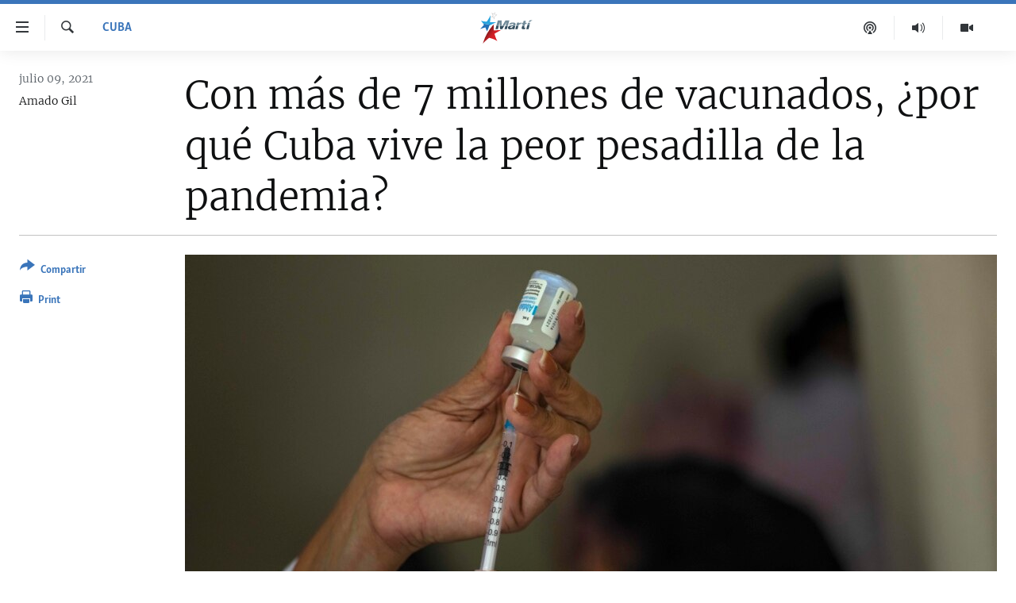

--- FILE ---
content_type: text/html; charset=utf-8
request_url: https://www.martinoticias.com/a/con-m%C3%A1s-de-7-millones-de-vacunados-por-qu%C3%A9-cuba-vive-la-peor-pesadilla-de-la-pandemia-/299029.html
body_size: 20719
content:

<!DOCTYPE html>
<html lang="es" dir="ltr" class="no-js">
<head>
<link href="/Content/responsive/OCB/es-CU/OCB-es-CU.css?&amp;av=0.0.0.0&amp;cb=225" rel="stylesheet"/>
<script src="//tags.martinoticias.com/ocb-pangea/prod/utag.sync.js"></script> <script type='text/javascript' src='https://www.youtube.com/iframe_api' async></script>
<link rel="manifest" href="/manifest.json">
<script type="text/javascript">
//a general 'js' detection, must be on top level in <head>, due to CSS performance
document.documentElement.className = "js";
var cacheBuster = "225";
var appBaseUrl = "/";
var imgEnhancerBreakpoints = [0, 144, 256, 408, 650, 1023, 1597];
var isLoggingEnabled = false;
var isPreviewPage = false;
var isLivePreviewPage = false;
if (!isPreviewPage) {
window.RFE = window.RFE || {};
window.RFE.cacheEnabledByParam = window.location.href.indexOf('nocache=1') === -1;
const url = new URL(window.location.href);
const params = new URLSearchParams(url.search);
// Remove the 'nocache' parameter
params.delete('nocache');
// Update the URL without the 'nocache' parameter
url.search = params.toString();
window.history.replaceState(null, '', url.toString());
} else {
window.addEventListener('load', function() {
const links = window.document.links;
for (let i = 0; i < links.length; i++) {
links[i].href = '#';
links[i].target = '_self';
}
})
}
var pwaEnabled = false;
var swCacheDisabled;
</script>
<meta charset="utf-8" />
<title>Con m&#225;s de 7 millones de vacunados, &#191;por qu&#233; Cuba vive la peor pesadilla de la pandemia?</title>
<meta name="description" content="Pese a la aprobaci&#243;n del candidato vacunal Abdala como uso de emergencia por&#160;Centro para el Control Estatal de Medicamentos, Equipos y Dispositivos M&#233;dicos (Cecmed), y los titulares de la prensa oficial que hablan de su alta efectividad, las noticias siguen informando del aumento permanente de..." />
<meta name="keywords" content="Cuba, Crisis epidemiológica, Radio Martí, La Habana, Raúl Castro, Matanzas, Regla, Estado de SATS, guanabacoa, Cárdenas, televisión cubana, Antonio González Rodiles, san miguel, Abdala, Waldo Fernández Cuenca, COVID 19, La Habana del Este" />
<meta name="viewport" content="width=device-width, initial-scale=1.0" />
<meta http-equiv="X-UA-Compatible" content="IE=edge" />
<meta name="robots" content="max-image-preview:large"><meta property="fb:pages" content="250202175001157" />
<meta name="google-site-verification" content="oL3YvdzLlqtC92Hfu3ERgBAU5D7AVDW6ugdXN6fYB8A" />
<link href="https://www.martinoticias.com/a/con-m&#225;s-de-7-millones-de-vacunados-por-qu&#233;-cuba-vive-la-peor-pesadilla-de-la-pandemia-/299029.html" rel="canonical" />
<meta name="apple-mobile-web-app-title" content="OCB" />
<meta name="apple-mobile-web-app-status-bar-style" content="black" />
<meta name="apple-itunes-app" content="app-id=639624682, app-argument=//299029.ltr" />
<meta content="Con más de 7 millones de vacunados, ¿por qué Cuba vive la peor pesadilla de la pandemia?" property="og:title" />
<meta content="Pese a la aprobación del candidato vacunal Abdala como uso de emergencia por Centro para el Control Estatal de Medicamentos, Equipos y Dispositivos Médicos (Cecmed), y los titulares de la prensa oficial que hablan de su alta efectividad, las noticias siguen informando del aumento permanente de..." property="og:description" />
<meta content="article" property="og:type" />
<meta content="https://www.martinoticias.com/a/con-más-de-7-millones-de-vacunados-por-qué-cuba-vive-la-peor-pesadilla-de-la-pandemia-/299029.html" property="og:url" />
<meta content="Martí Noticias | Martinoticias.com/" property="og:site_name" />
<meta content="https://www.facebook.com/martinoticias" property="article:publisher" />
<meta content="https://gdb.martinoticias.com/9598a14c-dceb-4130-be19-34798b1e150f_w1200_h630.jpg" property="og:image" />
<meta content="1200" property="og:image:width" />
<meta content="630" property="og:image:height" />
<meta content="1550456281896421" property="fb:app_id" />
<meta content="Amado Gil" name="Author" />
<meta content="summary_large_image" name="twitter:card" />
<meta content="@MartiNoticias" name="twitter:site" />
<meta content="https://gdb.martinoticias.com/9598a14c-dceb-4130-be19-34798b1e150f_w1200_h630.jpg" name="twitter:image" />
<meta content="Con más de 7 millones de vacunados, ¿por qué Cuba vive la peor pesadilla de la pandemia?" name="twitter:title" />
<meta content="Pese a la aprobación del candidato vacunal Abdala como uso de emergencia por Centro para el Control Estatal de Medicamentos, Equipos y Dispositivos Médicos (Cecmed), y los titulares de la prensa oficial que hablan de su alta efectividad, las noticias siguen informando del aumento permanente de..." name="twitter:description" />
<link rel="amphtml" href="https://www.martinoticias.com/amp/con-m&#225;s-de-7-millones-de-vacunados-por-qu&#233;-cuba-vive-la-peor-pesadilla-de-la-pandemia-/299029.html" />
<script type="application/ld+json">{"articleSection":"Cuba","isAccessibleForFree":true,"headline":"Con más de 7 millones de vacunados, ¿por qué Cuba vive la peor pesadilla de la pandemia?","inLanguage":"es-CU","keywords":"Cuba, Crisis epidemiológica, Radio Martí, La Habana, Raúl Castro, Matanzas, Regla, Estado de SATS, guanabacoa, Cárdenas, televisión cubana, Antonio González Rodiles, san miguel, Abdala, Waldo Fernández Cuenca, COVID 19, La Habana del Este","author":{"@type":"Person","url":"https://www.martinoticias.com/author/amado-gil/igm","description":"Amado Gil es un periodista y presentador de Radio y Televisión Martí.","image":{"@type":"ImageObject","url":"https://gdb.martinoticias.com/a5de3d05-7bbc-45e5-b44d-404e3736d9b8.jpg"},"name":"Amado Gil"},"datePublished":"2021-07-09 18:12:00Z","dateModified":"2021-07-10 19:28:00Z","publisher":{"logo":{"width":512,"height":220,"@type":"ImageObject","url":"https://www.martinoticias.com/Content/responsive/OCB/es-CU/img/logo.png"},"@type":"NewsMediaOrganization","url":"https://www.martinoticias.com","sameAs":["https://www.facebook.com/martinoticias","https://twitter.com/martinoticias","https://t.me/martinoticiasoficial","http://www.youtube.com/user/TVMartiNoticias","https://www.whatsapp.com/channel/0029VaFOUxkE50UgEbkWsL00","https://www.instagram.com/marti_noticias/"],"name":"Martí Noticias | Martinoticias.com","alternateName":""},"@context":"https://schema.org","@type":"NewsArticle","mainEntityOfPage":"https://www.martinoticias.com/a/con-más-de-7-millones-de-vacunados-por-qué-cuba-vive-la-peor-pesadilla-de-la-pandemia-/299029.html","url":"https://www.martinoticias.com/a/con-más-de-7-millones-de-vacunados-por-qué-cuba-vive-la-peor-pesadilla-de-la-pandemia-/299029.html","description":"Pese a la aprobación del candidato vacunal Abdala como uso de emergencia por Centro para el Control Estatal de Medicamentos, Equipos y Dispositivos Médicos (Cecmed), y los titulares de la prensa oficial que hablan de su alta efectividad, las noticias siguen informando del aumento permanente de...","image":{"width":1080,"height":608,"@type":"ImageObject","url":"https://gdb.martinoticias.com/9598a14c-dceb-4130-be19-34798b1e150f_w1080_h608.jpg"},"name":"Con más de 7 millones de vacunados, ¿por qué Cuba vive la peor pesadilla de la pandemia?"}</script>
<script src="/Scripts/responsive/infographics.b?v=dVbZ-Cza7s4UoO3BqYSZdbxQZVF4BOLP5EfYDs4kqEo1&amp;av=0.0.0.0&amp;cb=225"></script>
<script src="/Scripts/responsive/loader.b?v=Q26XNwrL6vJYKjqFQRDnx01Lk2pi1mRsuLEaVKMsvpA1&amp;av=0.0.0.0&amp;cb=225"></script>
<link rel="icon" type="image/svg+xml" href="/Content/responsive/OCB/img/webApp/favicon.svg" />
<link rel="alternate icon" href="/Content/responsive/OCB/img/webApp/favicon.ico" />
<link rel="apple-touch-icon" sizes="152x152" href="/Content/responsive/OCB/img/webApp/ico-152x152.png" />
<link rel="apple-touch-icon" sizes="144x144" href="/Content/responsive/OCB/img/webApp/ico-144x144.png" />
<link rel="apple-touch-icon" sizes="114x114" href="/Content/responsive/OCB/img/webApp/ico-114x114.png" />
<link rel="apple-touch-icon" sizes="72x72" href="/Content/responsive/OCB/img/webApp/ico-72x72.png" />
<link rel="apple-touch-icon-precomposed" href="/Content/responsive/OCB/img/webApp/ico-57x57.png" />
<link rel="icon" sizes="192x192" href="/Content/responsive/OCB/img/webApp/ico-192x192.png" />
<link rel="icon" sizes="128x128" href="/Content/responsive/OCB/img/webApp/ico-128x128.png" />
<meta name="msapplication-TileColor" content="#ffffff" />
<meta name="msapplication-TileImage" content="/Content/responsive/OCB/img/webApp/ico-144x144.png" />
<link rel="alternate" type="application/rss+xml" title="Las principales noticias [RSS]" href="/api/" />
<link rel="sitemap" type="application/rss+xml" href="/sitemap.xml" />

<script>(window.BOOMR_mq=window.BOOMR_mq||[]).push(["addVar",{"rua.upush":"false","rua.cpush":"false","rua.upre":"false","rua.cpre":"false","rua.uprl":"false","rua.cprl":"false","rua.cprf":"false","rua.trans":"","rua.cook":"false","rua.ims":"false","rua.ufprl":"false","rua.cfprl":"false","rua.isuxp":"false","rua.texp":"norulematch","rua.ceh":"false","rua.ueh":"false","rua.ieh.st":"0"}]);</script>
                              <script>!function(a){var e="https://s.go-mpulse.net/boomerang/",t="addEventListener";if("False"=="True")a.BOOMR_config=a.BOOMR_config||{},a.BOOMR_config.PageParams=a.BOOMR_config.PageParams||{},a.BOOMR_config.PageParams.pci=!0,e="https://s2.go-mpulse.net/boomerang/";if(window.BOOMR_API_key="BRV2G-MXAR3-VLP7X-4KGZY-XFESE",function(){function n(e){a.BOOMR_onload=e&&e.timeStamp||(new Date).getTime()}if(!a.BOOMR||!a.BOOMR.version&&!a.BOOMR.snippetExecuted){a.BOOMR=a.BOOMR||{},a.BOOMR.snippetExecuted=!0;var i,_,o,r=document.createElement("iframe");if(a[t])a[t]("load",n,!1);else if(a.attachEvent)a.attachEvent("onload",n);r.src="javascript:void(0)",r.title="",r.role="presentation",(r.frameElement||r).style.cssText="width:0;height:0;border:0;display:none;",o=document.getElementsByTagName("script")[0],o.parentNode.insertBefore(r,o);try{_=r.contentWindow.document}catch(O){i=document.domain,r.src="javascript:var d=document.open();d.domain='"+i+"';void(0);",_=r.contentWindow.document}_.open()._l=function(){var a=this.createElement("script");if(i)this.domain=i;a.id="boomr-if-as",a.src=e+"BRV2G-MXAR3-VLP7X-4KGZY-XFESE",BOOMR_lstart=(new Date).getTime(),this.body.appendChild(a)},_.write("<bo"+'dy onload="document._l();">'),_.close()}}(),"".length>0)if(a&&"performance"in a&&a.performance&&"function"==typeof a.performance.setResourceTimingBufferSize)a.performance.setResourceTimingBufferSize();!function(){if(BOOMR=a.BOOMR||{},BOOMR.plugins=BOOMR.plugins||{},!BOOMR.plugins.AK){var e=""=="true"?1:0,t="",n="clqoi7axibyeq2lqntsa-f-d821430c6-clientnsv4-s.akamaihd.net",i="false"=="true"?2:1,_={"ak.v":"39","ak.cp":"117896","ak.ai":parseInt("216521",10),"ak.ol":"0","ak.cr":9,"ak.ipv":4,"ak.proto":"h2","ak.rid":"5e7cfafd","ak.r":42169,"ak.a2":e,"ak.m":"","ak.n":"essl","ak.bpcip":"18.224.228.0","ak.cport":55220,"ak.gh":"23.52.43.72","ak.quicv":"","ak.tlsv":"tls1.3","ak.0rtt":"","ak.0rtt.ed":"","ak.csrc":"-","ak.acc":"","ak.t":"1768975588","ak.ak":"hOBiQwZUYzCg5VSAfCLimQ==7A+EaNEhXNJXklLTALSamOtneE5V25dX595yRruxh5vBbctjQxqyt7pTPT5NC+CQGDFS/0VfjBb50T6GDVKQ4K8uAN1Y1sa6LXsStIizlphDXKPVbtlWc2SeDouENwvhPtCOZPlqad1pUKhtPbHf9rr//bVG82hvQ5VhRHk5vIbpHkcmlYu+ElmPUO/UvsZ5RfyffUbZJJU8ntksK6KfBpNY8gBbU3KreCZhAnpHqZbisQ3Upte8+JvZL+EPzz1erIdr/D1qc4eME2STzaEqXlCI5yLkPNC61/1OaepJPSush/viqX8+B2Sthwu+NDO1KNq3h5U8ePiU1fJtUlKZ8TXRYMMEDU+VM2PgBlRuGz4B1a9LQMQGn/N5O3dh9Fc3eka3Sj9ybVwRXvCUSoteX2hcznqb/Bh9gIZFRsEfprM=","ak.pv":"117","ak.dpoabenc":"","ak.tf":i};if(""!==t)_["ak.ruds"]=t;var o={i:!1,av:function(e){var t="http.initiator";if(e&&(!e[t]||"spa_hard"===e[t]))_["ak.feo"]=void 0!==a.aFeoApplied?1:0,BOOMR.addVar(_)},rv:function(){var a=["ak.bpcip","ak.cport","ak.cr","ak.csrc","ak.gh","ak.ipv","ak.m","ak.n","ak.ol","ak.proto","ak.quicv","ak.tlsv","ak.0rtt","ak.0rtt.ed","ak.r","ak.acc","ak.t","ak.tf"];BOOMR.removeVar(a)}};BOOMR.plugins.AK={akVars:_,akDNSPreFetchDomain:n,init:function(){if(!o.i){var a=BOOMR.subscribe;a("before_beacon",o.av,null,null),a("onbeacon",o.rv,null,null),o.i=!0}return this},is_complete:function(){return!0}}}}()}(window);</script></head>
<body class=" nav-no-loaded cc_theme pg-article print-lay-article js-category-to-nav ">
<script type="text/javascript" >
var analyticsData = {url:"https://www.martinoticias.com/a/con-m%c3%a1s-de-7-millones-de-vacunados-por-qu%c3%a9-cuba-vive-la-peor-pesadilla-de-la-pandemia-/299029.html",property_id:"443",article_uid:"299029",page_title:"Con más de 7 millones de vacunados, ¿por qué Cuba vive la peor pesadilla de la pandemia?",page_type:"article",content_type:"article",subcontent_type:"article",last_modified:"2021-07-10 19:28:00Z",pub_datetime:"2021-07-09 18:12:00Z",pub_year:"2021",pub_month:"07",pub_day:"09",pub_hour:"18",pub_weekday:"Friday",section:"cuba",english_section:"noticias-cuba",byline:"Amado Gil",categories:"noticias-cuba,crisis-epidemiologica",tags:"radio martí;la habana;raúl castro;matanzas;regla;estado de sats;guanabacoa;cárdenas;televisión cubana;antonio gonzález rodiles;san miguel;abdala;waldo fernández cuenca;covid 19;la habana del este",domain:"www.martinoticias.com",language:"Spanish",language_service:"Radio/TV Marti Spanish",platform:"web",copied:"no",copied_article:"",copied_title:"",runs_js:"Yes",cms_release:"8.44.0.0.225",enviro_type:"prod",slug:"con-más-de-7-millones-de-vacunados-por-qué-cuba-vive-la-peor-pesadilla-de-la-pandemia-",entity:"OCB",short_language_service:"MAR",platform_short:"W",page_name:"Con más de 7 millones de vacunados, ¿por qué Cuba vive la peor pesadilla de la pandemia?"};
</script>
<noscript><iframe src="https://www.googletagmanager.com/ns.html?id=GTM-KWX9F2" height="0" width="0" style="display:none;visibility:hidden"></iframe></noscript><script type="text/javascript" data-cookiecategory="analytics">
var gtmEventObject = Object.assign({}, analyticsData, {event: 'page_meta_ready'});window.dataLayer = window.dataLayer || [];window.dataLayer.push(gtmEventObject);
if (top.location === self.location) { //if not inside of an IFrame
var renderGtm = "true";
if (renderGtm === "true") {
(function(w,d,s,l,i){w[l]=w[l]||[];w[l].push({'gtm.start':new Date().getTime(),event:'gtm.js'});var f=d.getElementsByTagName(s)[0],j=d.createElement(s),dl=l!='dataLayer'?'&l='+l:'';j.async=true;j.src='//www.googletagmanager.com/gtm.js?id='+i+dl;f.parentNode.insertBefore(j,f);})(window,document,'script','dataLayer','GTM-KWX9F2');
}
}
</script>
<!--Analytics tag js version start-->
<script type="text/javascript" data-cookiecategory="analytics">
var utag_data = Object.assign({}, analyticsData, {});
if(typeof(TealiumTagFrom)==='function' && typeof(TealiumTagSearchKeyword)==='function') {
var utag_from=TealiumTagFrom();var utag_searchKeyword=TealiumTagSearchKeyword();
if(utag_searchKeyword!=null && utag_searchKeyword!=='' && utag_data["search_keyword"]==null) utag_data["search_keyword"]=utag_searchKeyword;if(utag_from!=null && utag_from!=='') utag_data["from"]=TealiumTagFrom();}
if(window.top!== window.self&&utag_data.page_type==="snippet"){utag_data.page_type = 'iframe';}
try{if(window.top!==window.self&&window.self.location.hostname===window.top.location.hostname){utag_data.platform = 'self-embed';utag_data.platform_short = 'se';}}catch(e){if(window.top!==window.self&&window.self.location.search.includes("platformType=self-embed")){utag_data.platform = 'cross-promo';utag_data.platform_short = 'cp';}}
(function(a,b,c,d){ a="https://tags.martinoticias.com/ocb-pangea/prod/utag.js"; b=document;c="script";d=b.createElement(c);d.src=a;d.type="text/java"+c;d.async=true; a=b.getElementsByTagName(c)[0];a.parentNode.insertBefore(d,a); })();
</script>
<!--Analytics tag js version end-->
<!-- Analytics tag management NoScript -->
<noscript>
<img style="position: absolute; border: none;" src="https://ssc.martinoticias.com/b/ss/bbgprod,bbgentityocb/1/G.4--NS/798354623?pageName=ocb%3amar%3aw%3aarticle%3acon%20m%c3%a1s%20de%207%20millones%20de%20vacunados%2c%20%c2%bfpor%20qu%c3%a9%20cuba%20vive%20la%20peor%20pesadilla%20de%20la%20pandemia%3f&amp;c6=con%20m%c3%a1s%20de%207%20millones%20de%20vacunados%2c%20%c2%bfpor%20qu%c3%a9%20cuba%20vive%20la%20peor%20pesadilla%20de%20la%20pandemia%3f&amp;v36=8.44.0.0.225&amp;v6=D=c6&amp;g=https%3a%2f%2fwww.martinoticias.com%2fa%2fcon-m%25c3%25a1s-de-7-millones-de-vacunados-por-qu%25c3%25a9-cuba-vive-la-peor-pesadilla-de-la-pandemia-%2f299029.html&amp;c1=D=g&amp;v1=D=g&amp;events=event1,event52&amp;c16=radio%2ftv%20marti%20spanish&amp;v16=D=c16&amp;c5=noticias-cuba&amp;v5=D=c5&amp;ch=cuba&amp;c15=spanish&amp;v15=D=c15&amp;c4=article&amp;v4=D=c4&amp;c14=299029&amp;v14=D=c14&amp;v20=no&amp;c17=web&amp;v17=D=c17&amp;mcorgid=518abc7455e462b97f000101%40adobeorg&amp;server=www.martinoticias.com&amp;pageType=D=c4&amp;ns=bbg&amp;v29=D=server&amp;v25=ocb&amp;v30=443&amp;v105=D=User-Agent " alt="analytics" width="1" height="1" /></noscript>
<!-- End of Analytics tag management NoScript -->
<!--*** Accessibility links - For ScreenReaders only ***-->
<section>
<div class="sr-only">
<h2>Enlaces de accesibilidad</h2>
<ul>
<li><a href="#content" data-disable-smooth-scroll="1">Ir al contenido principal</a></li>
<li><a href="#navigation" data-disable-smooth-scroll="1">Ir a la navegaci&#243;n principal</a></li>
<li><a href="#txtHeaderSearch" data-disable-smooth-scroll="1">Ir a la b&#250;squeda</a></li>
</ul>
</div>
</section>
<div dir="ltr">
<div id="page">
<aside>
<div class="c-lightbox overlay-modal">
<div class="c-lightbox__intro">
<h2 class="c-lightbox__intro-title"></h2>
<button class="btn btn--rounded c-lightbox__btn c-lightbox__intro-next" title="siguiente">
<span class="ico ico--rounded ico-chevron-forward"></span>
<span class="sr-only">siguiente</span>
</button>
</div>
<div class="c-lightbox__nav">
<button class="btn btn--rounded c-lightbox__btn c-lightbox__btn--close" title="Cerrar">
<span class="ico ico--rounded ico-close"></span>
<span class="sr-only">Cerrar</span>
</button>
<button class="btn btn--rounded c-lightbox__btn c-lightbox__btn--prev" title="anterior">
<span class="ico ico--rounded ico-chevron-backward"></span>
<span class="sr-only">anterior</span>
</button>
<button class="btn btn--rounded c-lightbox__btn c-lightbox__btn--next" title="siguiente">
<span class="ico ico--rounded ico-chevron-forward"></span>
<span class="sr-only">siguiente</span>
</button>
</div>
<div class="c-lightbox__content-wrap">
<figure class="c-lightbox__content">
<span class="c-spinner c-spinner--lightbox">
<img src="/Content/responsive/img/player-spinner.png"
alt="please wait"
title="please wait" />
</span>
<div class="c-lightbox__img">
<div class="thumb">
<img src="" alt="" />
</div>
</div>
<figcaption>
<div class="c-lightbox__info c-lightbox__info--foot">
<span class="c-lightbox__counter"></span>
<span class="caption c-lightbox__caption"></span>
</div>
</figcaption>
</figure>
</div>
<div class="hidden">
<div class="content-advisory__box content-advisory__box--lightbox">
<span class="content-advisory__box-text">This image contains sensitive content which some people may find offensive or disturbing.</span>
<button class="btn btn--transparent content-advisory__box-btn m-t-md" value="text" type="button">
<span class="btn__text">
Click to reveal
</span>
</button>
</div>
</div>
</div>
<div class="print-dialogue">
<div class="container">
<h3 class="print-dialogue__title section-head">Print Options:</h3>
<div class="print-dialogue__opts">
<ul class="print-dialogue__opt-group">
<li class="form__group form__group--checkbox">
<input class="form__check " id="checkboxImages" name="checkboxImages" type="checkbox" checked="checked" />
<label for="checkboxImages" class="form__label m-t-md">Images</label>
</li>
<li class="form__group form__group--checkbox">
<input class="form__check " id="checkboxMultimedia" name="checkboxMultimedia" type="checkbox" checked="checked" />
<label for="checkboxMultimedia" class="form__label m-t-md">Multimedia</label>
</li>
</ul>
<ul class="print-dialogue__opt-group">
<li class="form__group form__group--checkbox">
<input class="form__check " id="checkboxEmbedded" name="checkboxEmbedded" type="checkbox" checked="checked" />
<label for="checkboxEmbedded" class="form__label m-t-md">Embedded Content</label>
</li>
<li class="hidden">
<input class="form__check " id="checkboxComments" name="checkboxComments" type="checkbox" />
<label for="checkboxComments" class="form__label m-t-md">Comments</label>
</li>
</ul>
</div>
<div class="print-dialogue__buttons">
<button class="btn btn--secondary close-button" type="button" title="Cancelar">
<span class="btn__text ">Cancelar</span>
</button>
<button class="btn btn-cust-print m-l-sm" type="button" title="Print">
<span class="btn__text ">Print</span>
</button>
</div>
</div>
</div>
<div class="ctc-message pos-fix">
<div class="ctc-message__inner">Link has been copied to clipboard</div>
</div>
</aside>
<div class="hdr-20 hdr-20--big">
<div class="hdr-20__inner">
<div class="hdr-20__max pos-rel">
<div class="hdr-20__side hdr-20__side--primary d-flex">
<label data-for="main-menu-ctrl" data-switcher-trigger="true" data-switch-target="main-menu-ctrl" class="burger hdr-trigger pos-rel trans-trigger" data-trans-evt="click" data-trans-id="menu">
<span class="ico ico-close hdr-trigger__ico hdr-trigger__ico--close burger__ico burger__ico--close"></span>
<span class="ico ico-menu hdr-trigger__ico hdr-trigger__ico--open burger__ico burger__ico--open"></span>
</label>
<div class="menu-pnl pos-fix trans-target" data-switch-target="main-menu-ctrl" data-trans-id="menu">
<div class="menu-pnl__inner">
<nav class="main-nav menu-pnl__item menu-pnl__item--first">
<ul class="main-nav__list accordeon" data-analytics-tales="false" data-promo-name="link" data-location-name="nav,secnav">
<li class="main-nav__item">
<a class="main-nav__item-name main-nav__item-name--link" href="/z/268" title="Titulares" data-item-name="titulares" >Titulares</a>
</li>
<li class="main-nav__item accordeon__item" data-switch-target="menu-item-35">
<label class="main-nav__item-name main-nav__item-name--label accordeon__control-label" data-switcher-trigger="true" data-for="menu-item-35">
Cuba
<span class="ico ico-chevron-down main-nav__chev"></span>
</label>
<div class="main-nav__sub-list">
<a class="main-nav__item-name main-nav__item-name--link main-nav__item-name--sub" href="/z/92" title="Cuba" data-item-name="noticias-cuba" >Cuba</a>
<a class="main-nav__item-name main-nav__item-name--link main-nav__item-name--sub" href="/Cuba-Derechos-Humanos" title="Derechos Humanos" data-item-name="derechos-humanos" >Derechos Humanos</a>
<a class="main-nav__item-name main-nav__item-name--link main-nav__item-name--sub" href="/Coronavirus-Cuba" title="Crisis epidemiol&#243;gica" data-item-name="crisis-epidemiologica" >Crisis epidemiol&#243;gica</a>
<a class="main-nav__item-name main-nav__item-name--link main-nav__item-name--sub" href="/especial-11j-cuba" title="#11JCuba, cuatro a&#241;os despu&#233;s" data-item-name="#11JCuba, four years later" >#11JCuba, cuatro a&#241;os despu&#233;s</a>
</div>
</li>
<li class="main-nav__item">
<a class="main-nav__item-name main-nav__item-name--link" href="/Estados-Unidos" title="Estados Unidos" data-item-name="estados-unidos" >Estados Unidos</a>
</li>
<li class="main-nav__item">
<a class="main-nav__item-name main-nav__item-name--link" href="/am&#233;rica-latina" title="Am&#233;rica Latina" data-item-name="america-latina" >Am&#233;rica Latina</a>
</li>
<li class="main-nav__item">
<a class="main-nav__item-name main-nav__item-name--link" href="/inmigraci&#243;n" title="Inmigraci&#243;n" data-item-name="inmigracion-" >Inmigraci&#243;n</a>
</li>
<li class="main-nav__item">
<a class="main-nav__item-name main-nav__item-name--link" href="/Mundo" title="Mundo" data-item-name="world-news" >Mundo</a>
</li>
<li class="main-nav__item">
<a class="main-nav__item-name main-nav__item-name--link" href="/z/102" title="Deportes" data-item-name="noticias-deportes" >Deportes</a>
</li>
<li class="main-nav__item">
<a class="main-nav__item-name main-nav__item-name--link" href="/Arte-Entretenimiento" title="Arte y Entretenimiento" data-item-name="arts-entertaining" >Arte y Entretenimiento</a>
</li>
<li class="main-nav__item">
<a class="main-nav__item-name main-nav__item-name--link" href="/Audiovisuales-Marti" title="Audiovisuales Mart&#237;" data-item-name="audiovisuals-marti" >Audiovisuales Mart&#237;</a>
</li>
<li class="main-nav__item">
<a class="main-nav__item-name main-nav__item-name--link" href="/Radio-Marti" title="Radio Mart&#237;" data-item-name="radio-marti-news-programs" >Radio Mart&#237;</a>
</li>
<li class="main-nav__item accordeon__item" data-switch-target="menu-item-80">
<label class="main-nav__item-name main-nav__item-name--label accordeon__control-label" data-switcher-trigger="true" data-for="menu-item-80">
Especiales
<span class="ico ico-chevron-down main-nav__chev"></span>
</label>
<div class="main-nav__sub-list">
<a class="main-nav__item-name main-nav__item-name--link main-nav__item-name--sub" href="/Especiales" title="Especiales" data-item-name="especiales-marti" >Especiales</a>
<a class="main-nav__item-name main-nav__item-name--link main-nav__item-name--sub" href="/especial-11j-cuba" title="#11JCuba, cuatro a&#241;os despu&#233;s" data-item-name="#11JCuba, four years later" >#11JCuba, cuatro a&#241;os despu&#233;s</a>
<a class="main-nav__item-name main-nav__item-name--link main-nav__item-name--sub" href="https://wxyz.page/Xx93o" title="Ferrer, retrato de un opositor" target="_blank" rel="noopener">Ferrer, retrato de un opositor</a>
<a class="main-nav__item-name main-nav__item-name--link main-nav__item-name--sub" href="/cuba-40-aniversario-de-radio-marti" title="Radio Mart&#237;: 40 a&#241;os" data-item-name="Radio Marti: 40 years" >Radio Mart&#237;: 40 a&#241;os</a>
<a class="main-nav__item-name main-nav__item-name--link main-nav__item-name--sub" href="/realidad-de-la-vivienda-en-cuba" title="La realidad de la vivienda en Cuba" data-item-name="la-realidad-de-la-vivienda-en-cuba" >La realidad de la vivienda en Cuba</a>
<a class="main-nav__item-name main-nav__item-name--link main-nav__item-name--sub" href="/ser-viejo-en-cuba" title="Ser viejo en Cuba" data-item-name="being-old-in-cuba" >Ser viejo en Cuba</a>
<a class="main-nav__item-name main-nav__item-name--link main-nav__item-name--sub" href="/z/687" title="Kentu-Cubano" data-item-name="cuban-kentu" >Kentu-Cubano</a>
<a class="main-nav__item-name main-nav__item-name--link main-nav__item-name--sub" href="/z/691" title="Los Santos de Hialeah" data-item-name="hialeah-saints" >Los Santos de Hialeah</a>
<a class="main-nav__item-name main-nav__item-name--link main-nav__item-name--sub" href="/desinformaci&#243;n-rusa-en-latinoamerica" title="Desinformaci&#243;n rusa en Am&#233;rica Latina" data-item-name="desinformacion-rusa" >Desinformaci&#243;n rusa en Am&#233;rica Latina</a>
<a class="main-nav__item-name main-nav__item-name--link main-nav__item-name--sub" href="https://www.radiotelevisionmarti.com/p/invasion-rusia-ucrania.html" title="La invasi&#243;n de Rusia a Ucrania" >La invasi&#243;n de Rusia a Ucrania</a>
</div>
</li>
<li class="main-nav__item">
<a class="main-nav__item-name main-nav__item-name--link" href="/Multimedia" title="Multimedia" data-item-name="multimedia-radio-television-marti" >Multimedia</a>
</li>
<li class="main-nav__item">
<a class="main-nav__item-name main-nav__item-name--link" href="/editoriales" title="Editoriales" data-item-name="editoriales" >Editoriales</a>
</li>
</ul>
</nav>
<div class="menu-pnl__item menu-pnl__item--social">
<h5 class="menu-pnl__sub-head">S&#237;guenos </h5>
<a href="https://www.facebook.com/martinoticias" title="S&#237;guenos en Facebook" data-analytics-text="follow_on_facebook" class="btn btn--rounded btn--social-inverted menu-pnl__btn js-social-btn btn-facebook" target="_blank" rel="noopener">
<span class="ico ico-facebook-alt ico--rounded"></span>
</a>
<a href="https://twitter.com/martinoticias" title="S&#237;guenos en Twitter" data-analytics-text="follow_on_twitter" class="btn btn--rounded btn--social-inverted menu-pnl__btn js-social-btn btn-twitter" target="_blank" rel="noopener">
<span class="ico ico-twitter ico--rounded"></span>
</a>
<a href="https://t.me/martinoticiasoficial" title="S&#237;guenos en Telegram" data-analytics-text="follow_on_telegram" class="btn btn--rounded btn--social-inverted menu-pnl__btn js-social-btn btn-telegram" target="_blank" rel="noopener">
<span class="ico ico-telegram ico--rounded"></span>
</a>
<a href="http://www.youtube.com/user/TVMartiNoticias" title="S&#237;guenos en Youtube" data-analytics-text="follow_on_youtube" class="btn btn--rounded btn--social-inverted menu-pnl__btn js-social-btn btn-youtube" target="_blank" rel="noopener">
<span class="ico ico-youtube ico--rounded"></span>
</a>
<a href="https://www.instagram.com/marti_noticias/" title="Follow us on Instagram" data-analytics-text="follow_on_instagram" class="btn btn--rounded btn--social-inverted menu-pnl__btn js-social-btn btn-instagram" target="_blank" rel="noopener">
<span class="ico ico-instagram ico--rounded"></span>
</a>
</div>
</div>
</div>
<label data-for="top-search-ctrl" data-switcher-trigger="true" data-switch-target="top-search-ctrl" class="top-srch-trigger hdr-trigger">
<span class="ico ico-close hdr-trigger__ico hdr-trigger__ico--close top-srch-trigger__ico top-srch-trigger__ico--close"></span>
<span class="ico ico-search hdr-trigger__ico hdr-trigger__ico--open top-srch-trigger__ico top-srch-trigger__ico--open"></span>
</label>
<div class="srch-top srch-top--in-header" data-switch-target="top-search-ctrl">
<div class="container">
<form action="/s" class="srch-top__form srch-top__form--in-header" id="form-topSearchHeader" method="get" role="search"><label for="txtHeaderSearch" class="sr-only">Buscar</label>
<input type="text" id="txtHeaderSearch" name="k" placeholder="Buscar el texto..." accesskey="s" value="" class="srch-top__input analyticstag-event" onkeydown="if (event.keyCode === 13) { FireAnalyticsTagEventOnSearch('search', $dom.get('#txtHeaderSearch')[0].value) }" />
<button title="Buscar" type="submit" class="btn btn--top-srch analyticstag-event" onclick="FireAnalyticsTagEventOnSearch('search', $dom.get('#txtHeaderSearch')[0].value) ">
<span class="ico ico-search"></span>
</button></form>
</div>
</div>
<a href="/" class="main-logo-link">
<img src="/Content/responsive/OCB/es-CU/img/logo-compact.svg" class="main-logo main-logo--comp" alt="site logo">
<img src="/Content/responsive/OCB/es-CU/img/logo.svg" class="main-logo main-logo--big" alt="site logo">
</a>
</div>
<div class="hdr-20__side hdr-20__side--secondary d-flex">
<a href="/Audiovisuales-Marti" title="TV Mart&#237;" class="hdr-20__secondary-item" data-item-name="video">
<span class="ico ico-video hdr-20__secondary-icon"></span>
</a>
<a href="/Radio-Marti" title="Radio Mart&#237;" class="hdr-20__secondary-item" data-item-name="audio">
<span class="ico ico-audio hdr-20__secondary-icon"></span>
</a>
<a href="/podcasts" title="Podcast" class="hdr-20__secondary-item" data-item-name="podcast">
<span class="ico ico-podcast hdr-20__secondary-icon"></span>
</a>
<a href="/s" title="Buscar" class="hdr-20__secondary-item hdr-20__secondary-item--search" data-item-name="search">
<span class="ico ico-search hdr-20__secondary-icon hdr-20__secondary-icon--search"></span>
</a>
<div class="srch-bottom">
<form action="/s" class="srch-bottom__form d-flex" id="form-bottomSearch" method="get" role="search"><label for="txtSearch" class="sr-only">Buscar</label>
<input type="search" id="txtSearch" name="k" placeholder="Buscar el texto..." accesskey="s" value="" class="srch-bottom__input analyticstag-event" onkeydown="if (event.keyCode === 13) { FireAnalyticsTagEventOnSearch('search', $dom.get('#txtSearch')[0].value) }" />
<button title="Buscar" type="submit" class="btn btn--bottom-srch analyticstag-event" onclick="FireAnalyticsTagEventOnSearch('search', $dom.get('#txtSearch')[0].value) ">
<span class="ico ico-search"></span>
</button></form>
</div>
</div>
<img src="/Content/responsive/OCB/es-CU/img/logo-print.gif" class="logo-print" alt="site logo">
<img src="/Content/responsive/OCB/es-CU/img/logo-print_color.png" class="logo-print logo-print--color" alt="site logo">
</div>
</div>
</div>
<script>
if (document.body.className.indexOf('pg-home') > -1) {
var nav2In = document.querySelector('.hdr-20__inner');
var nav2Sec = document.querySelector('.hdr-20__side--secondary');
var secStyle = window.getComputedStyle(nav2Sec);
if (nav2In && window.pageYOffset < 150 && secStyle['position'] !== 'fixed') {
nav2In.classList.add('hdr-20__inner--big')
}
}
</script>
<div class="c-hlights c-hlights--breaking c-hlights--no-item" data-hlight-display="mobile,desktop">
<div class="c-hlights__wrap container p-0">
<div class="c-hlights__nav">
<a role="button" href="#" title="anterior">
<span class="ico ico-chevron-backward m-0"></span>
<span class="sr-only">anterior</span>
</a>
<a role="button" href="#" title="siguiente">
<span class="ico ico-chevron-forward m-0"></span>
<span class="sr-only">siguiente</span>
</a>
</div>
<span class="c-hlights__label">
<span class="">&#218;LTIMA HORA: </span>
<span class="switcher-trigger">
<label data-for="more-less-1" data-switcher-trigger="true" class="switcher-trigger__label switcher-trigger__label--more p-b-0" title="M&#225;s">
<span class="ico ico-chevron-down"></span>
</label>
<label data-for="more-less-1" data-switcher-trigger="true" class="switcher-trigger__label switcher-trigger__label--less p-b-0" title="Mostrar menos">
<span class="ico ico-chevron-up"></span>
</label>
</span>
</span>
<ul class="c-hlights__items switcher-target" data-switch-target="more-less-1">
</ul>
</div>
</div> <div id="content">
<main class="container">
<div class="hdr-container">
<div class="row">
<div class="col-category col-xs-12 col-md-2 pull-left"> <div class="category js-category">
<a class="" href="/z/92">Cuba</a> </div>
</div><div class="col-title col-xs-12 col-md-10 pull-right"> <h1 class="title pg-title">
Con m&#225;s de 7 millones de vacunados, &#191;por qu&#233; Cuba vive la peor pesadilla de la pandemia?
</h1>
</div><div class="col-publishing-details col-xs-12 col-sm-12 col-md-2 pull-left"> <div class="publishing-details ">
<div class="published">
<span class="date" >
<time pubdate="pubdate" datetime="2021-07-09T14:12:00-05:00">
julio 09, 2021
</time>
</span>
</div>
<div class="links">
<ul class="links__list links__list--column">
<li class="links__item">
Amado Gil
</li>
</ul>
</div>
</div>
</div><div class="col-lg-12 separator"> <div class="separator">
<hr class="title-line" />
</div>
</div><div class="col-multimedia col-xs-12 col-md-10 pull-right"> <div class="cover-media">
<figure class="media-image js-media-expand">
<div class="img-wrap">
<div class="thumb thumb16_9">
<img src="https://gdb.martinoticias.com/9598a14c-dceb-4130-be19-34798b1e150f_w250_r1_s.jpg" alt="Una enfermera prepara una dosis de la vacuna cubana Abdala contra el COVID-19, en La Habana, el 23 de junio de 2021. (AP/Ram&#243;n Espinosa)" />
</div>
</div>
<figcaption>
<span class="caption">Una enfermera prepara una dosis de la vacuna cubana Abdala contra el COVID-19, en La Habana, el 23 de junio de 2021. (AP/Ram&#243;n Espinosa)</span>
</figcaption>
</figure>
</div>
</div><div class="col-xs-12 col-md-2 pull-left article-share pos-rel"> <div class="share--box">
<div class="sticky-share-container" style="display:none">
<div class="container">
<a href="https://www.martinoticias.com" id="logo-sticky-share">&nbsp;</a>
<div class="pg-title pg-title--sticky-share">
Con m&#225;s de 7 millones de vacunados, &#191;por qu&#233; Cuba vive la peor pesadilla de la pandemia?
</div>
<div class="sticked-nav-actions">
<!--This part is for sticky navigation display-->
<p class="buttons link-content-sharing p-0 ">
<button class="btn btn--link btn-content-sharing p-t-0 " id="btnContentSharing" value="text" role="Button" type="" title="Cambiar opciones para compartir">
<span class="ico ico-share ico--l"></span>
<span class="btn__text ">
Compartir
</span>
</button>
</p>
<aside class="content-sharing js-content-sharing js-content-sharing--apply-sticky content-sharing--sticky"
role="complementary"
data-share-url="https://www.martinoticias.com/a/con-m%c3%a1s-de-7-millones-de-vacunados-por-qu%c3%a9-cuba-vive-la-peor-pesadilla-de-la-pandemia-/299029.html" data-share-title="Con m&#225;s de 7 millones de vacunados, &#191;por qu&#233; Cuba vive la peor pesadilla de la pandemia?" data-share-text="">
<div class="content-sharing__popover">
<h6 class="content-sharing__title">Compartir</h6>
<button href="#close" id="btnCloseSharing" class="btn btn--text-like content-sharing__close-btn">
<span class="ico ico-close ico--l"></span>
</button>
<ul class="content-sharing__list">
<li class="content-sharing__item">
<div class="ctc ">
<input type="text" class="ctc__input" readonly="readonly">
<a href="" js-href="https://www.martinoticias.com/a/con-m%c3%a1s-de-7-millones-de-vacunados-por-qu%c3%a9-cuba-vive-la-peor-pesadilla-de-la-pandemia-/299029.html" class="content-sharing__link ctc__button">
<span class="ico ico-copy-link ico--rounded ico--s"></span>
<span class="content-sharing__link-text">Copiar enlace</span>
</a>
</div>
</li>
<li class="content-sharing__item">
<a href="https://facebook.com/sharer.php?u=https%3a%2f%2fwww.martinoticias.com%2fa%2fcon-m%25c3%25a1s-de-7-millones-de-vacunados-por-qu%25c3%25a9-cuba-vive-la-peor-pesadilla-de-la-pandemia-%2f299029.html"
data-analytics-text="share_on_facebook"
title="Facebook" target="_blank"
class="content-sharing__link js-social-btn">
<span class="ico ico-facebook ico--rounded ico--s"></span>
<span class="content-sharing__link-text">Facebook</span>
</a>
</li>
<li class="content-sharing__item">
<a href="https://twitter.com/share?url=https%3a%2f%2fwww.martinoticias.com%2fa%2fcon-m%25c3%25a1s-de-7-millones-de-vacunados-por-qu%25c3%25a9-cuba-vive-la-peor-pesadilla-de-la-pandemia-%2f299029.html&amp;text=Con+m%c3%a1s+de+7+millones+de+vacunados%2c+%c2%bfpor+qu%c3%a9+Cuba+vive+la+peor+pesadilla+de+la+pandemia%3f"
data-analytics-text="share_on_twitter"
title="X (Twitter)" target="_blank"
class="content-sharing__link js-social-btn">
<span class="ico ico-twitter ico--rounded ico--s"></span>
<span class="content-sharing__link-text">X (Twitter)</span>
</a>
</li>
<li class="content-sharing__item">
<a href="https://telegram.me/share/url?url=https%3a%2f%2fwww.martinoticias.com%2fa%2fcon-m%25c3%25a1s-de-7-millones-de-vacunados-por-qu%25c3%25a9-cuba-vive-la-peor-pesadilla-de-la-pandemia-%2f299029.html"
data-analytics-text="share_on_telegram"
title="Telegram" target="_blank"
class="content-sharing__link js-social-btn">
<span class="ico ico-telegram ico--rounded ico--s"></span>
<span class="content-sharing__link-text">Telegram</span>
</a>
</li>
<li class="content-sharing__item visible-xs-inline-block visible-sm-inline-block">
<a href="whatsapp://send?text=https%3a%2f%2fwww.martinoticias.com%2fa%2fcon-m%25c3%25a1s-de-7-millones-de-vacunados-por-qu%25c3%25a9-cuba-vive-la-peor-pesadilla-de-la-pandemia-%2f299029.html"
data-analytics-text="share_on_whatsapp"
title="WhatsApp" target="_blank"
class="content-sharing__link js-social-btn">
<span class="ico ico-whatsapp ico--rounded ico--s"></span>
<span class="content-sharing__link-text">WhatsApp</span>
</a>
</li>
<li class="content-sharing__item visible-md-inline-block visible-lg-inline-block">
<a href="https://web.whatsapp.com/send?text=https%3a%2f%2fwww.martinoticias.com%2fa%2fcon-m%25c3%25a1s-de-7-millones-de-vacunados-por-qu%25c3%25a9-cuba-vive-la-peor-pesadilla-de-la-pandemia-%2f299029.html"
data-analytics-text="share_on_whatsapp_desktop"
title="WhatsApp" target="_blank"
class="content-sharing__link js-social-btn">
<span class="ico ico-whatsapp ico--rounded ico--s"></span>
<span class="content-sharing__link-text">WhatsApp</span>
</a>
</li>
<li class="content-sharing__item">
<a href="mailto:?body=https%3a%2f%2fwww.martinoticias.com%2fa%2fcon-m%25c3%25a1s-de-7-millones-de-vacunados-por-qu%25c3%25a9-cuba-vive-la-peor-pesadilla-de-la-pandemia-%2f299029.html&amp;subject=Con m&#225;s de 7 millones de vacunados, &#191;por qu&#233; Cuba vive la peor pesadilla de la pandemia?"
title="Email"
class="content-sharing__link ">
<span class="ico ico-email ico--rounded ico--s"></span>
<span class="content-sharing__link-text">Email</span>
</a>
</li>
</ul>
</div>
</aside>
</div>
</div>
</div>
<div class="links">
<p class="buttons link-content-sharing p-0 ">
<button class="btn btn--link btn-content-sharing p-t-0 " id="btnContentSharing" value="text" role="Button" type="" title="Cambiar opciones para compartir">
<span class="ico ico-share ico--l"></span>
<span class="btn__text ">
Compartir
</span>
</button>
</p>
<aside class="content-sharing js-content-sharing " role="complementary"
data-share-url="https://www.martinoticias.com/a/con-m%c3%a1s-de-7-millones-de-vacunados-por-qu%c3%a9-cuba-vive-la-peor-pesadilla-de-la-pandemia-/299029.html" data-share-title="Con m&#225;s de 7 millones de vacunados, &#191;por qu&#233; Cuba vive la peor pesadilla de la pandemia?" data-share-text="">
<div class="content-sharing__popover">
<h6 class="content-sharing__title">Compartir</h6>
<button href="#close" id="btnCloseSharing" class="btn btn--text-like content-sharing__close-btn">
<span class="ico ico-close ico--l"></span>
</button>
<ul class="content-sharing__list">
<li class="content-sharing__item">
<div class="ctc ">
<input type="text" class="ctc__input" readonly="readonly">
<a href="" js-href="https://www.martinoticias.com/a/con-m%c3%a1s-de-7-millones-de-vacunados-por-qu%c3%a9-cuba-vive-la-peor-pesadilla-de-la-pandemia-/299029.html" class="content-sharing__link ctc__button">
<span class="ico ico-copy-link ico--rounded ico--l"></span>
<span class="content-sharing__link-text">Copiar enlace</span>
</a>
</div>
</li>
<li class="content-sharing__item">
<a href="https://facebook.com/sharer.php?u=https%3a%2f%2fwww.martinoticias.com%2fa%2fcon-m%25c3%25a1s-de-7-millones-de-vacunados-por-qu%25c3%25a9-cuba-vive-la-peor-pesadilla-de-la-pandemia-%2f299029.html"
data-analytics-text="share_on_facebook"
title="Facebook" target="_blank"
class="content-sharing__link js-social-btn">
<span class="ico ico-facebook ico--rounded ico--l"></span>
<span class="content-sharing__link-text">Facebook</span>
</a>
</li>
<li class="content-sharing__item">
<a href="https://twitter.com/share?url=https%3a%2f%2fwww.martinoticias.com%2fa%2fcon-m%25c3%25a1s-de-7-millones-de-vacunados-por-qu%25c3%25a9-cuba-vive-la-peor-pesadilla-de-la-pandemia-%2f299029.html&amp;text=Con+m%c3%a1s+de+7+millones+de+vacunados%2c+%c2%bfpor+qu%c3%a9+Cuba+vive+la+peor+pesadilla+de+la+pandemia%3f"
data-analytics-text="share_on_twitter"
title="X (Twitter)" target="_blank"
class="content-sharing__link js-social-btn">
<span class="ico ico-twitter ico--rounded ico--l"></span>
<span class="content-sharing__link-text">X (Twitter)</span>
</a>
</li>
<li class="content-sharing__item">
<a href="https://telegram.me/share/url?url=https%3a%2f%2fwww.martinoticias.com%2fa%2fcon-m%25c3%25a1s-de-7-millones-de-vacunados-por-qu%25c3%25a9-cuba-vive-la-peor-pesadilla-de-la-pandemia-%2f299029.html"
data-analytics-text="share_on_telegram"
title="Telegram" target="_blank"
class="content-sharing__link js-social-btn">
<span class="ico ico-telegram ico--rounded ico--l"></span>
<span class="content-sharing__link-text">Telegram</span>
</a>
</li>
<li class="content-sharing__item visible-xs-inline-block visible-sm-inline-block">
<a href="whatsapp://send?text=https%3a%2f%2fwww.martinoticias.com%2fa%2fcon-m%25c3%25a1s-de-7-millones-de-vacunados-por-qu%25c3%25a9-cuba-vive-la-peor-pesadilla-de-la-pandemia-%2f299029.html"
data-analytics-text="share_on_whatsapp"
title="WhatsApp" target="_blank"
class="content-sharing__link js-social-btn">
<span class="ico ico-whatsapp ico--rounded ico--l"></span>
<span class="content-sharing__link-text">WhatsApp</span>
</a>
</li>
<li class="content-sharing__item visible-md-inline-block visible-lg-inline-block">
<a href="https://web.whatsapp.com/send?text=https%3a%2f%2fwww.martinoticias.com%2fa%2fcon-m%25c3%25a1s-de-7-millones-de-vacunados-por-qu%25c3%25a9-cuba-vive-la-peor-pesadilla-de-la-pandemia-%2f299029.html"
data-analytics-text="share_on_whatsapp_desktop"
title="WhatsApp" target="_blank"
class="content-sharing__link js-social-btn">
<span class="ico ico-whatsapp ico--rounded ico--l"></span>
<span class="content-sharing__link-text">WhatsApp</span>
</a>
</li>
<li class="content-sharing__item">
<a href="mailto:?body=https%3a%2f%2fwww.martinoticias.com%2fa%2fcon-m%25c3%25a1s-de-7-millones-de-vacunados-por-qu%25c3%25a9-cuba-vive-la-peor-pesadilla-de-la-pandemia-%2f299029.html&amp;subject=Con m&#225;s de 7 millones de vacunados, &#191;por qu&#233; Cuba vive la peor pesadilla de la pandemia?"
title="Email"
class="content-sharing__link ">
<span class="ico ico-email ico--rounded ico--l"></span>
<span class="content-sharing__link-text">Email</span>
</a>
</li>
</ul>
</div>
</aside>
<p class="link-print visible-md visible-lg buttons p-0">
<button class="btn btn--link btn-print p-t-0" onclick="if (typeof FireAnalyticsTagEvent === 'function') {FireAnalyticsTagEvent({ on_page_event: 'print_story' });}return false" title="(CTRL+P)">
<span class="ico ico-print"></span>
<span class="btn__text">Print</span>
</button>
</p>
</div>
</div>
</div>
</div>
</div>
<div class="body-container">
<div class="row">
<div class="col-xs-12 col-sm-12 col-md-10 col-lg-10 pull-right">
<div class="row">
<div class="col-xs-12 col-sm-12 col-md-8 col-lg-8 pull-left bottom-offset content-offset">
<div id="article-content" class="content-floated-wrap fb-quotable">
<div class="wsw">
<p>Pese a la aprobación del candidato vacunal Abdala como uso de emergencia por Centro para el Control Estatal de Medicamentos, Equipos y Dispositivos Médicos (Cecmed), y los titulares de la prensa oficial que hablan de su alta efectividad, las noticias siguen informando del aumento permanente de los casos de COVID-19 en la isla, una realidad que necesita explicación transparente del gobierno, dijo a Radio Martí el director de Estado de Sats, Antonio González Rodiles.</p>
<p>El opositor llama la atención sobre el hecho de que el candidato vacunal, en uso de emergencia, ya se les ha inyectado a millones de cubanos.</p>
<p>Según un reporte de este viernes del Ministerio de Salud Pública, al cierre del 7 de julio se habían administrado en el país un total de 7,005,786 dosis de los candidatos vacunales cubanos.</p><div data-owner-ct="Article" data-inline="False">
<div class="media-block also-read" >
<a href="/a/alertan-a-onu-sobre-grave-crisis-sanitaria-en-cuba-y-se%c3%b1alan-a-d%c3%adaz-canel-como-responsable/299025.html" target="_self" title="Alertan a ONU sobre grave crisis sanitaria en Cuba y se&#241;alan a D&#237;az-Canel como responsable (VIDEO)" class="img-wrap img-wrap--size-3 also-read__img">
<span class="thumb thumb16_9">
<img data-src="https://gdb.martinoticias.com/5ec61729-c968-4279-8228-815aac72d194_cx0_cy7_cw0_w100_r1.jpg" alt="El logo de las Naciones Unidas. REUTERS/Mike Segar/File Photo" />
</span>
</a>
<div class="media-block__content also-read__body also-read__body--h">
<a href="/a/alertan-a-onu-sobre-grave-crisis-sanitaria-en-cuba-y-se%c3%b1alan-a-d%c3%adaz-canel-como-responsable/299025.html" target="_self" title="Alertan a ONU sobre grave crisis sanitaria en Cuba y se&#241;alan a D&#237;az-Canel como responsable (VIDEO)">
<span class="also-read__text--label">
Lee tambi&#233;n
</span>
<h4 class="media-block__title media-block__title--size-3 also-read__text p-0">
Alertan a ONU sobre grave crisis sanitaria en Cuba y se&#241;alan a D&#237;az-Canel como responsable (VIDEO)
</h4>
</a>
</div>
</div>
</div>
<p>“El punto es que el régimen les ha dado una propaganda terrible a sus vacunas, a los candidatos vacunales, y que si son efectivos”, señaló González Rodiles, “pero ya ellos mismos han dicho que se han aplicado más de seis millones de dosis”.</p>
<p>Por tanto, considera el director de Estado de Sats, “ya debería haber un comportamiento visible de acuerdo con las dosis que han aplicado”.</p>
<div class="wsw__embed">
<div class="media-pholder media-pholder--audio media-pholder--embed">
<div class="c-sticky-container" data-poster="https://gdb.martinoticias.com/42ddbed9-57e8-4f90-aac5-69ccb9aa0f3e_cx0_cy2_cw100_w250_r1.jpg">
<div class="c-sticky-element" data-sp_api="pangea-video" data-persistent data-persistent-browse-out >
<div class="c-mmp c-mmp--enabled c-mmp--loading c-mmp--audio c-mmp--embed c-mmp--has-poster c-sticky-element__swipe-el"
data-player_id="" data-title="Ante aumento de contagios y fallecidos, cubanos cuestionan eficacia de vacunas" data-hide-title="False"
data-breakpoint_s="320" data-breakpoint_m="640" data-breakpoint_l="992"
data-hlsjs-src="/Scripts/responsive/hls.b"
data-bypass-dash-for-vod="true"
data-bypass-dash-for-live-video="true"
data-bypass-dash-for-live-audio="true"
id="player299032">
<div class="c-mmp__poster js-poster">
<img src="https://gdb.martinoticias.com/42ddbed9-57e8-4f90-aac5-69ccb9aa0f3e_cx0_cy2_cw100_w250_r1.jpg" alt="Ante aumento de contagios y fallecidos, cubanos cuestionan eficacia de vacunas" title="Ante aumento de contagios y fallecidos, cubanos cuestionan eficacia de vacunas" class="c-mmp__poster-image-h" />
</div>
<a class="c-mmp__fallback-link" href="https://ocb-audio.martinoticias.com/cu/2021/07/09/0cfff295-965d-4d5d-80a0-0198a861ff21.mp3">
<span class="c-mmp__fallback-link-icon">
<span class="ico ico-audio"></span>
</span>
</a>
<div class="c-spinner">
<img src="/Content/responsive/img/player-spinner.png" alt="please wait" title="please wait" />
</div>
<div class="c-mmp__player">
<audio src="https://ocb-audio.martinoticias.com/cu/2021/07/09/0cfff295-965d-4d5d-80a0-0198a861ff21.mp3" data-fallbacksrc="" data-fallbacktype="" data-type="audio/mp3" data-info="64 kbps" data-sources="[{&quot;AmpSrc&quot;:&quot;https://ocb-audio.martinoticias.com/cu/2021/07/09/0cfff295-965d-4d5d-80a0-0198a861ff21_hq.mp3&quot;,&quot;Src&quot;:&quot;https://ocb-audio.martinoticias.com/cu/2021/07/09/0cfff295-965d-4d5d-80a0-0198a861ff21_hq.mp3&quot;,&quot;Type&quot;:&quot;audio/mp3&quot;,&quot;DataInfo&quot;:&quot;128 kbps&quot;,&quot;Url&quot;:null,&quot;BlockAutoTo&quot;:null,&quot;BlockAutoFrom&quot;:null}]" data-pub_datetime="2021-07-09 13:31:00Z" data-lt-on-play="0" data-lt-url="" webkit-playsinline="webkit-playsinline" playsinline="playsinline" style="width:100%;height:140px" title="Ante aumento de contagios y fallecidos, cubanos cuestionan eficacia de vacunas">
</audio>
</div>
<div class="c-mmp__overlay c-mmp__overlay--title c-mmp__overlay--partial c-mmp__overlay--disabled c-mmp__overlay--slide-from-top js-c-mmp__title-overlay">
<span class="c-mmp__overlay-actions c-mmp__overlay-actions-top js-overlay-actions">
<span class="c-mmp__overlay-actions-link c-mmp__overlay-actions-link--embed js-btn-embed-overlay" title="Embed">
<span class="c-mmp__overlay-actions-link-ico ico ico-embed-code"></span>
<span class="c-mmp__overlay-actions-link-text">Embed</span>
</span>
<span class="c-mmp__overlay-actions-link c-mmp__overlay-actions-link--share js-btn-sharing-overlay" title="share">
<span class="c-mmp__overlay-actions-link-ico ico ico-share"></span>
<span class="c-mmp__overlay-actions-link-text">share</span>
</span>
<span class="c-mmp__overlay-actions-link c-mmp__overlay-actions-link--close-sticky c-sticky-element__close-el" title="close">
<span class="c-mmp__overlay-actions-link-ico ico ico-close"></span>
</span>
</span>
<div class="c-mmp__overlay-title js-overlay-title">
<h5 class="c-mmp__overlay-media-title">
<a class="js-media-title-link" href="/a/con-m%C3%A1s-de-7-millones-de-vacunados-por-qu%C3%A9-cuba-vive-la-peor-pesadilla-de-la-pandemia-/299032.html" target="_blank" rel="noopener" title="Ante aumento de contagios y fallecidos, cubanos cuestionan eficacia de vacunas">Ante aumento de contagios y fallecidos, cubanos cuestionan eficacia de vacunas</a>
</h5>
<div class="c-mmp__overlay-site-title">
<small>by <a href="https://www.martinoticias.com" target="_blank" rel="noopener" title="Mart&#237; Noticias | Martinoticias.com">Mart&#237; Noticias | Martinoticias.com</a></small>
</div>
</div>
</div>
<div class="c-mmp__overlay c-mmp__overlay--sharing c-mmp__overlay--disabled c-mmp__overlay--slide-from-bottom js-c-mmp__sharing-overlay">
<span class="c-mmp__overlay-actions">
<span class="c-mmp__overlay-actions-link c-mmp__overlay-actions-link--embed js-btn-embed-overlay" title="Embed">
<span class="c-mmp__overlay-actions-link-ico ico ico-embed-code"></span>
<span class="c-mmp__overlay-actions-link-text">Embed</span>
</span>
<span class="c-mmp__overlay-actions-link c-mmp__overlay-actions-link--share js-btn-sharing-overlay" title="share">
<span class="c-mmp__overlay-actions-link-ico ico ico-share"></span>
<span class="c-mmp__overlay-actions-link-text">share</span>
</span>
<span class="c-mmp__overlay-actions-link c-mmp__overlay-actions-link--close js-btn-close-overlay" title="close">
<span class="c-mmp__overlay-actions-link-ico ico ico-close"></span>
</span>
</span>
<div class="c-mmp__overlay-tabs">
<div class="c-mmp__overlay-tab c-mmp__overlay-tab--disabled c-mmp__overlay-tab--slide-backward js-tab-embed-overlay" data-trigger="js-btn-embed-overlay" data-embed-source="//www.martinoticias.com/embed/player/0/299032.html?type=audio" role="form">
<div class="c-mmp__overlay-body c-mmp__overlay-body--centered-vertical">
<div class="column">
<div class="c-mmp__status-msg ta-c js-message-embed-code-copied" role="tooltip">
The code has been copied to your clipboard.
</div>
<div class="c-mmp__form-group ta-c">
<input type="text" name="embed_code" class="c-mmp__input-text js-embed-code" dir="ltr" value="" readonly />
<span class="c-mmp__input-btn js-btn-copy-embed-code" title="Copy to clipboard"><span class="ico ico-content-copy"></span></span>
</div>
</div>
</div>
</div>
<div class="c-mmp__overlay-tab c-mmp__overlay-tab--disabled c-mmp__overlay-tab--slide-forward js-tab-sharing-overlay" data-trigger="js-btn-sharing-overlay" role="form">
<div class="c-mmp__overlay-body c-mmp__overlay-body--centered-vertical">
<div class="column">
<div class="c-mmp__status-msg ta-c js-message-share-url-copied" role="tooltip">
The URL has been copied to your clipboard
</div>
<div class="not-apply-to-sticky audio-fl-bwd">
<aside class="player-content-share share share--mmp" role="complementary"
data-share-url="https://www.martinoticias.com/a/299032.html" data-share-title="Ante aumento de contagios y fallecidos, cubanos cuestionan eficacia de vacunas" data-share-text="">
<ul class="share__list">
<li class="share__item">
<a href="https://facebook.com/sharer.php?u=https%3a%2f%2fwww.martinoticias.com%2fa%2f299032.html"
data-analytics-text="share_on_facebook"
title="Facebook" target="_blank"
class="btn bg-transparent js-social-btn">
<span class="ico ico-facebook fs_xl "></span>
</a>
</li>
<li class="share__item">
<a href="https://twitter.com/share?url=https%3a%2f%2fwww.martinoticias.com%2fa%2f299032.html&amp;text=Ante+aumento+de+contagios+y+fallecidos%2c+cubanos+cuestionan+eficacia+de+vacunas"
data-analytics-text="share_on_twitter"
title="X (Twitter)" target="_blank"
class="btn bg-transparent js-social-btn">
<span class="ico ico-twitter fs_xl "></span>
</a>
</li>
<li class="share__item">
<a href="/a/299032.html" title="Share this media" class="btn bg-transparent" target="_blank" rel="noopener">
<span class="ico ico-ellipsis fs_xl "></span>
</a>
</li>
</ul>
</aside>
</div>
<hr class="c-mmp__separator-line audio-fl-bwd xs-hidden s-hidden" />
<div class="c-mmp__form-group ta-c audio-fl-bwd xs-hidden s-hidden">
<input type="text" name="share_url" class="c-mmp__input-text js-share-url" value="https://www.martinoticias.com/a/con-m&#225;s-de-7-millones-de-vacunados-por-qu&#233;-cuba-vive-la-peor-pesadilla-de-la-pandemia-/299032.html" dir="ltr" readonly />
<span class="c-mmp__input-btn js-btn-copy-share-url" title="Copy to clipboard"><span class="ico ico-content-copy"></span></span>
</div>
</div>
</div>
</div>
</div>
</div>
<div class="c-mmp__overlay c-mmp__overlay--settings c-mmp__overlay--disabled c-mmp__overlay--slide-from-bottom js-c-mmp__settings-overlay">
<span class="c-mmp__overlay-actions">
<span class="c-mmp__overlay-actions-link c-mmp__overlay-actions-link--close js-btn-close-overlay" title="close">
<span class="c-mmp__overlay-actions-link-ico ico ico-close"></span>
</span>
</span>
<div class="c-mmp__overlay-body c-mmp__overlay-body--centered-vertical">
<div class="column column--scrolling js-sources"></div>
</div>
</div>
<div class="c-mmp__overlay c-mmp__overlay--disabled js-c-mmp__disabled-overlay">
<div class="c-mmp__overlay-body c-mmp__overlay-body--centered-vertical">
<div class="column">
<p class="ta-c"><span class="ico ico-clock"></span>No media source currently available</p>
</div>
</div>
</div>
<div class="c-mmp__cpanel-container js-cpanel-container">
<div class="c-mmp__cpanel c-mmp__cpanel--hidden">
<div class="c-mmp__cpanel-playback-controls">
<span class="c-mmp__cpanel-btn c-mmp__cpanel-btn--play js-btn-play" title="play">
<span class="ico ico-play m-0"></span>
</span>
<span class="c-mmp__cpanel-btn c-mmp__cpanel-btn--pause js-btn-pause" title="pause">
<span class="ico ico-pause m-0"></span>
</span>
</div>
<div class="c-mmp__cpanel-progress-controls">
<span class="c-mmp__cpanel-progress-controls-current-time js-current-time" dir="ltr">0:00</span>
<span class="c-mmp__cpanel-progress-controls-duration js-duration" dir="ltr">
0:02:16
</span>
<span class="c-mmp__indicator c-mmp__indicator--horizontal" dir="ltr">
<span class="c-mmp__indicator-lines js-progressbar">
<span class="c-mmp__indicator-line c-mmp__indicator-line--range js-playback-range" style="width:100%"></span>
<span class="c-mmp__indicator-line c-mmp__indicator-line--buffered js-playback-buffered" style="width:0%"></span>
<span class="c-mmp__indicator-line c-mmp__indicator-line--tracked js-playback-tracked" style="width:0%"></span>
<span class="c-mmp__indicator-line c-mmp__indicator-line--played js-playback-played" style="width:0%"></span>
<span class="c-mmp__indicator-line c-mmp__indicator-line--live js-playback-live"><span class="strip"></span></span>
<span class="c-mmp__indicator-btn ta-c js-progressbar-btn">
<button class="c-mmp__indicator-btn-pointer" type="button"></button>
</span>
<span class="c-mmp__badge c-mmp__badge--tracked-time c-mmp__badge--hidden js-progressbar-indicator-badge" dir="ltr" style="left:0%">
<span class="c-mmp__badge-text js-progressbar-indicator-badge-text">0:00</span>
</span>
</span>
</span>
</div>
<div class="c-mmp__cpanel-additional-controls">
<span class="c-mmp__cpanel-additional-controls-volume js-volume-controls">
<span class="c-mmp__cpanel-btn c-mmp__cpanel-btn--volume js-btn-volume" title="volume">
<span class="ico ico-volume-unmuted m-0"></span>
</span>
<span class="c-mmp__indicator c-mmp__indicator--vertical js-volume-panel" dir="ltr">
<span class="c-mmp__indicator-lines js-volumebar">
<span class="c-mmp__indicator-line c-mmp__indicator-line--range js-volume-range" style="height:100%"></span>
<span class="c-mmp__indicator-line c-mmp__indicator-line--volume js-volume-level" style="height:0%"></span>
<span class="c-mmp__indicator-slider">
<span class="c-mmp__indicator-btn ta-c c-mmp__indicator-btn--hidden js-volumebar-btn">
<button class="c-mmp__indicator-btn-pointer" type="button"></button>
</span>
</span>
</span>
</span>
</span>
<div class="c-mmp__cpanel-additional-controls-settings js-settings-controls">
<span class="c-mmp__cpanel-btn c-mmp__cpanel-btn--settings-overlay js-btn-settings-overlay" title="source switch">
<span class="ico ico-settings m-0"></span>
</span>
<span class="c-mmp__cpanel-btn c-mmp__cpanel-btn--settings-expand js-btn-settings-expand" title="source switch">
<span class="ico ico-settings m-0"></span>
</span>
<div class="c-mmp__expander c-mmp__expander--sources js-c-mmp__expander--sources">
<div class="c-mmp__expander-content js-sources"></div>
</div>
</div>
</div>
</div>
</div>
</div>
</div>
</div>
<div class="media-download">
<div class="simple-menu">
<span class="handler">
<span class="ico ico-download"></span>
<span class="label">Enlace directo</span>
<span class="ico ico-chevron-down"></span>
</span>
<div class="inner">
<ul class="subitems">
<li class="subitem">
<a href="https://ocb-audio.martinoticias.com/cu/2021/07/09/0cfff295-965d-4d5d-80a0-0198a861ff21_hq.mp3?download=1" title="128 kbps | Esc&#250;chelo en vivo como MP3" class="handler"
onclick="FireAnalyticsTagEventOnDownload(this, 'audio', 299032, 'Ante aumento de contagios y fallecidos, cubanos cuestionan eficacia de vacunas', null, 'Amado Gil', '2021', '07', '09')">
128 kbps | Esc&#250;chelo en vivo como MP3
</a>
</li>
<li class="subitem">
<a href="https://ocb-audio.martinoticias.com/cu/2021/07/09/0cfff295-965d-4d5d-80a0-0198a861ff21.mp3?download=1" title="64 kbps | Esc&#250;chelo en vivo como MP3" class="handler"
onclick="FireAnalyticsTagEventOnDownload(this, 'audio', 299032, 'Ante aumento de contagios y fallecidos, cubanos cuestionan eficacia de vacunas', null, 'Amado Gil', '2021', '07', '09')">
64 kbps | Esc&#250;chelo en vivo como MP3
</a>
</li>
</ul>
</div>
</div>
</div>
<button class="btn btn--link btn-popout-player" data-default-display="block" data-popup-url="/pp/299032/ppt0.html" title="Reproductor en mini ventana">
<span class="ico ico-arrow-top-right"></span>
<span class="text">Reproductor en mini ventana</span>
</button>
</div>
</div>
<p>Y no es sólo suspicacia, hay ejemplos, dijo a Radio Martí el periodista Waldo Fernández Cuenca, que se refiere al caso de la provincia de Matanzas, actual epicentro del COVID-19.</p>
<p>“Es curioso lo que sucede en Matanzas”, apuntó Fernández Cuenca, “sobre todo en la ciudad de Cárdenas.</p>
<p>&quot;Es que la mayoría de la población -por lo menos tengo constancia de la ciudad de Cárdenas- [ha recibido] hasta la tercera dosis de la vacuna Abdala. Entonces, ¿qué efectividad tiene ese candidato vacunal que no ha impedido ese alto nivel de contagio en esa ciudad, o en toda la provincia?”, se cuestionó el comunicador.</p><div data-owner-ct="Article" data-inline="False">
<div class="media-block also-read" >
<a href="/a/muy-desfavorable-extremadamente-negativo-cuba-reporta-m%c3%a1s-de-6-mil-nuevos-casos-y-28-muertos-por-covid-19/299024.html" target="_self" title="&quot;Muy desfavorable, extremadamente negativo&quot;: Cuba reporta m&#225;s de 6 mil nuevos casos y 28 muertos por COVID-19" class="img-wrap img-wrap--size-3 also-read__img">
<span class="thumb thumb16_9">
<img data-src="https://gdb.martinoticias.com/3a71a1f1-3dd8-4796-93fc-510f6d51a97e_w100_r1.jpg" alt="Una cinta amarilla de la polic&#237;a proh&#237;be el paso a un barrio en cuarentena por COVID-19 en La Habana. (Yamil LAGE / AFP)" />
</span>
</a>
<div class="media-block__content also-read__body also-read__body--h">
<a href="/a/muy-desfavorable-extremadamente-negativo-cuba-reporta-m%c3%a1s-de-6-mil-nuevos-casos-y-28-muertos-por-covid-19/299024.html" target="_self" title="&quot;Muy desfavorable, extremadamente negativo&quot;: Cuba reporta m&#225;s de 6 mil nuevos casos y 28 muertos por COVID-19">
<span class="also-read__text--label">
Lee tambi&#233;n
</span>
<h4 class="media-block__title media-block__title--size-3 also-read__text p-0">
&quot;Muy desfavorable, extremadamente negativo&quot;: Cuba reporta m&#225;s de 6 mil nuevos casos y 28 muertos por COVID-19
</h4>
</a>
</div>
</div>
</div>
<p>Refiriéndose a los resultados de la llamada intervención sanitaria en La Habana, Fernández Cuenca dijo que aún espera transparencia en las informaciones del gobierno, que no permiten llegar a conclusiones, afirmó.</p>
<p>“Recientemente se acaba de terminar la vacunación en cuatro municipios de la capital: La Habana del Este, San Miguel, Regla y Guanabacoa, y en el reporte oficial que sale en la Televisión Cubana ellos (el régimen) no dan ni una sola cifra de cuántas personas se vacunaron, de qué grupos de edades se vacunaron, de qué reacciones han tenido. Nada, una opacidad total”, aseguró el periodista independiente.</p><div data-owner-ct="Article" data-inline="False">
<div class="media-block also-read" >
<a href="/a/cuba-se-neg%c3%b3-a-covax-y-ahora-a-recibir-ayuda-humanitaria-funcionarios-celebran-vitalidad-de-la-salud-p%c3%bablica-en-plena-crisis/299021.html" target="_self" title="Cuba se neg&#243; a COVAX y ahora a recibir ayuda humanitaria; funcionarios celebran &quot;vitalidad&quot; de la Salud P&#250;blica en plena crisis" class="img-wrap img-wrap--size-3 also-read__img">
<span class="thumb thumb16_9">
<img data-src="https://gdb.martinoticias.com/2d224d07-eb76-4601-aa05-353231638c51_cx0_cy17_cw0_w100_r1.png" alt="Foto publicada en redes sociales de un centro de salud en Cuba." />
</span>
</a>
<div class="media-block__content also-read__body also-read__body--h">
<a href="/a/cuba-se-neg%c3%b3-a-covax-y-ahora-a-recibir-ayuda-humanitaria-funcionarios-celebran-vitalidad-de-la-salud-p%c3%bablica-en-plena-crisis/299021.html" target="_self" title="Cuba se neg&#243; a COVAX y ahora a recibir ayuda humanitaria; funcionarios celebran &quot;vitalidad&quot; de la Salud P&#250;blica en plena crisis">
<span class="also-read__text--label">
Lee tambi&#233;n
</span>
<h4 class="media-block__title media-block__title--size-3 also-read__text p-0">
Cuba se neg&#243; a COVAX y ahora a recibir ayuda humanitaria; funcionarios celebran &quot;vitalidad&quot; de la Salud P&#250;blica en plena crisis
</h4>
</a>
</div>
</div>
</div>
<p>El gobierno cubano ha apostado y apuesta sólo a las vacunas producidas en el país, no a las ya probadas y efectivas que existen en el mundo, subrayó González Rodiles.</p>
<p>“Y con una responsabilidad legal de Raúl Castro y su gente porque, definitivamente, el resultado de esa vacuna no es lo que ellos están diciendo y, al final, tendrán que buscar más vacunas, o que les donen vacunas, o comprar vacunas para inmunizar a su población, porque de lo contrario esa curva sigue creciendo”, concluyó.</p>
</div>
<ul>
<li>
<div class="c-author c-author--hlight">
<div class="media-block">
<div class="img-wrap img-wrap--xs img-wrap--float img-wrap--t-spac">
<div class="thumb thumb1_1 rounded">
<img alt="16x9 Image" class="avatar" data-src="https://gdb.martinoticias.com/a5de3d05-7bbc-45e5-b44d-404e3736d9b8_cx4_cy12_cw48_w66_r5.jpg" src="https://gdb.martinoticias.com/a5de3d05-7bbc-45e5-b44d-404e3736d9b8_cx4_cy12_cw48_w66_r5.jpg" />
</div>
</div>
<div class="c-author__content">
<h4 class="media-block__title media-block__title--author">
<span title="Amado Gil (author)">Amado Gil</span>
</h4>
<div class="wsw c-author__wsw">
<p>Amado Gil es un periodista y presentador de Radio y Televisión Martí.</p>
</div>
<div class="c-author__email">
<a href="mailto:agil@usagm.com">agil@usagm.com</a>
</div>
<div class="c-author__btns m-t-md">
<a class="btn btn-twitter btn--social" href="https://twitter.com/@gilamado" title="S&#237;guenos">
<span class="ico ico-twitter"></span>
<span class="btn__text">S&#237;guenos</span>
</a>
<a class="btn btn-rss btn--social" href="/api/aigml-vomx-tpemmi_" title="Subscr&#237;bete">
<span class="ico ico-rss"></span>
<span class="btn__text">Subscr&#237;bete</span>
</a>
</div>
</div>
</div>
</div>
</li>
</ul>
</div>
</div>
<div class="col-xs-12 col-sm-12 col-md-4 col-lg-4 pull-left design-top-offset"> <div class="media-block-wrap">
<h2 class="section-head">Relacionados</h2>
<div class="row">
<ul>
<li class="col-xs-12 col-sm-6 col-md-12 col-lg-12 mb-grid">
<div class="media-block ">
<a href="/a/cuba-se-neg%C3%B3-a-covax-y-ahora-a-recibir-ayuda-humanitaria-funcionarios-celebran-vitalidad-de-la-salud-p%C3%BAblica-en-plena-crisis/299021.html" class="img-wrap img-wrap--t-spac img-wrap--size-4 img-wrap--float" title="Cuba se neg&#243; a COVAX y ahora a recibir ayuda humanitaria; funcionarios celebran &quot;vitalidad&quot; de la Salud P&#250;blica en plena crisis">
<div class="thumb thumb16_9">
<img data-src="https://gdb.martinoticias.com/2d224d07-eb76-4601-aa05-353231638c51_cx0_cy17_cw0_w33_r1.png" src="" alt="Cuba se neg&#243; a COVAX y ahora a recibir ayuda humanitaria; funcionarios celebran &quot;vitalidad&quot; de la Salud P&#250;blica en plena crisis" class=""/>
</div>
</a>
<div class="media-block__content media-block__content--h">
<a href="/a/cuba-se-neg%C3%B3-a-covax-y-ahora-a-recibir-ayuda-humanitaria-funcionarios-celebran-vitalidad-de-la-salud-p%C3%BAblica-en-plena-crisis/299021.html">
<h4 class="media-block__title media-block__title--size-4" title="Cuba se neg&#243; a COVAX y ahora a recibir ayuda humanitaria; funcionarios celebran &quot;vitalidad&quot; de la Salud P&#250;blica en plena crisis">
Cuba se neg&#243; a COVAX y ahora a recibir ayuda humanitaria; funcionarios celebran &quot;vitalidad&quot; de la Salud P&#250;blica en plena crisis
</h4>
</a>
</div>
</div>
</li>
<li class="col-xs-12 col-sm-6 col-md-12 col-lg-12 mb-grid">
<div class="media-block ">
<a href="/a/muy-desfavorable-extremadamente-negativo-cuba-reporta-m%C3%A1s-de-6-mil-nuevos-casos-y-28-muertos-por-covid-19/299024.html" class="img-wrap img-wrap--t-spac img-wrap--size-4 img-wrap--float" title="&quot;Muy desfavorable, extremadamente negativo&quot;: Cuba reporta m&#225;s de 6 mil nuevos casos y 28 muertos por COVID-19">
<div class="thumb thumb16_9">
<img data-src="https://gdb.martinoticias.com/3a71a1f1-3dd8-4796-93fc-510f6d51a97e_w33_r1.jpg" src="" alt="&quot;Muy desfavorable, extremadamente negativo&quot;: Cuba reporta m&#225;s de 6 mil nuevos casos y 28 muertos por COVID-19" class=""/>
</div>
</a>
<div class="media-block__content media-block__content--h">
<a href="/a/muy-desfavorable-extremadamente-negativo-cuba-reporta-m%C3%A1s-de-6-mil-nuevos-casos-y-28-muertos-por-covid-19/299024.html">
<h4 class="media-block__title media-block__title--size-4" title="&quot;Muy desfavorable, extremadamente negativo&quot;: Cuba reporta m&#225;s de 6 mil nuevos casos y 28 muertos por COVID-19">
&quot;Muy desfavorable, extremadamente negativo&quot;: Cuba reporta m&#225;s de 6 mil nuevos casos y 28 muertos por COVID-19
</h4>
</a>
</div>
</div>
</li>
<li class="col-xs-12 col-sm-6 col-md-12 col-lg-12 mb-grid">
<div class="media-block ">
<a href="/a/falta-de-transparencia-levanta-dudas-sobre-abdala-opinan-expertos-en-miami/298102.html" class="img-wrap img-wrap--t-spac img-wrap--size-4 img-wrap--float" title="Falta de transparencia levanta dudas sobre Abdala, opinan expertos en Miami ">
<div class="thumb thumb16_9">
<img data-src="https://gdb.martinoticias.com/b27c6cbd-0384-43a7-afb4-2418be4b76e0_cx0_cy7_cw0_w33_r1.jpg" src="" alt="Falta de transparencia levanta dudas sobre Abdala, opinan expertos en Miami " class=""/>
</div>
</a>
<div class="media-block__content media-block__content--h">
<a href="/a/falta-de-transparencia-levanta-dudas-sobre-abdala-opinan-expertos-en-miami/298102.html">
<h4 class="media-block__title media-block__title--size-4" title="Falta de transparencia levanta dudas sobre Abdala, opinan expertos en Miami ">
Falta de transparencia levanta dudas sobre Abdala, opinan expertos en Miami
</h4>
</a>
</div>
</div>
</li>
<li class="col-xs-12 col-sm-6 col-md-12 col-lg-12 mb-grid">
<div class="media-block ">
<a href="/a/m%C3%A9dicos-alertan-sobre-vacunas-cubanas-y-piden-que-oms-las-eval%C3%BAe/297939.html" class="img-wrap img-wrap--t-spac img-wrap--size-4 img-wrap--float" title="M&#233;dicos alertan sobre vacunas cubanas y piden que OMS las eval&#250;e">
<div class="thumb thumb16_9">
<img data-src="https://gdb.martinoticias.com/6ee413ee-b1aa-416e-9549-c498db18b7e9_w33_r1.jpg" src="" alt="M&#233;dicos alertan sobre vacunas cubanas y piden que OMS las eval&#250;e" class=""/>
</div>
</a>
<div class="media-block__content media-block__content--h">
<a href="/a/m%C3%A9dicos-alertan-sobre-vacunas-cubanas-y-piden-que-oms-las-eval%C3%BAe/297939.html">
<h4 class="media-block__title media-block__title--size-4" title="M&#233;dicos alertan sobre vacunas cubanas y piden que OMS las eval&#250;e">
M&#233;dicos alertan sobre vacunas cubanas y piden que OMS las eval&#250;e
</h4>
</a>
</div>
</div>
</li>
<li class="col-xs-12 col-sm-6 col-md-12 col-lg-12 mb-grid">
<div class="media-block ">
<a href="/a/medicos-consultados-por-radio-y-televisi%C3%B3n-mart%C3%AD-discrepan-sobre-la-decision-de-cuba-de-inocular-a-su-poblaci%C3%B3n-con-vacunas-no-autorizadas/296655.html" class="img-wrap img-wrap--t-spac img-wrap--size-4 img-wrap--float" title="M&#233;dicos discrepan sobre decisi&#243;n de Cuba de inocular a su poblaci&#243;n con vacunas no autorizadas">
<div class="thumb thumb16_9">
<img data-src="https://gdb.martinoticias.com/98b6bc04-0125-4e51-bf8f-c545a717a283_w33_r1.jpg" src="" alt="M&#233;dicos discrepan sobre decisi&#243;n de Cuba de inocular a su poblaci&#243;n con vacunas no autorizadas" class=""/>
</div>
</a>
<div class="media-block__content media-block__content--h">
<a href="/a/medicos-consultados-por-radio-y-televisi%C3%B3n-mart%C3%AD-discrepan-sobre-la-decision-de-cuba-de-inocular-a-su-poblaci%C3%B3n-con-vacunas-no-autorizadas/296655.html">
<h4 class="media-block__title media-block__title--size-4" title="M&#233;dicos discrepan sobre decisi&#243;n de Cuba de inocular a su poblaci&#243;n con vacunas no autorizadas">
M&#233;dicos discrepan sobre decisi&#243;n de Cuba de inocular a su poblaci&#243;n con vacunas no autorizadas
</h4>
</a>
</div>
</div>
</li>
<li class="col-xs-12 col-sm-6 col-md-12 col-lg-12 mb-grid">
<div class="media-block ">
<a href="/a/ops-la-finalizaci%C3%B3n-de-ensayos-cl%C3%ADnicos-de-vacunas-es-esencial-para-garantizar-la-seguridad-de-las-mismas/295401.html" class="img-wrap img-wrap--t-spac img-wrap--size-4 img-wrap--float" title="OPS: La finalizaci&#243;n de ensayos cl&#237;nicos de vacunas es esencial para garantizar la seguridad de las mismas">
<div class="thumb thumb16_9">
<img data-src="https://gdb.martinoticias.com/58f93ad1-7925-4725-81f1-464cc108bf17_w33_r1.jpg" src="" alt="OPS: La finalizaci&#243;n de ensayos cl&#237;nicos de vacunas es esencial para garantizar la seguridad de las mismas" class=""/>
</div>
</a>
<div class="media-block__content media-block__content--h">
<a href="/a/ops-la-finalizaci%C3%B3n-de-ensayos-cl%C3%ADnicos-de-vacunas-es-esencial-para-garantizar-la-seguridad-de-las-mismas/295401.html">
<h4 class="media-block__title media-block__title--size-4" title="OPS: La finalizaci&#243;n de ensayos cl&#237;nicos de vacunas es esencial para garantizar la seguridad de las mismas">
OPS: La finalizaci&#243;n de ensayos cl&#237;nicos de vacunas es esencial para garantizar la seguridad de las mismas
</h4>
</a>
</div>
</div>
</li>
<li class="col-xs-12 col-sm-6 col-md-12 col-lg-12 mb-grid">
<div class="media-block ">
<a href="/a/inusual-no-recomendable-y-con-riesgos-cient%C3%ADficos-alertan-sobre-pruebas-masivas-con-vacunas-cubanas/292753.html" class="img-wrap img-wrap--t-spac img-wrap--size-4 img-wrap--float" title="&quot;Inusual, no recomendable y con riesgos&quot;: cient&#237;ficos alertan sobre pruebas masivas con vacunas cubanas">
<div class="thumb thumb16_9">
<img data-src="https://gdb.martinoticias.com/b63acdbb-44bd-4027-97eb-97e036744f1a_cx0_cy2_cw0_w33_r1.jpg" src="" alt="&quot;Inusual, no recomendable y con riesgos&quot;: cient&#237;ficos alertan sobre pruebas masivas con vacunas cubanas" class=""/>
</div>
</a>
<div class="media-block__content media-block__content--h">
<a href="/a/inusual-no-recomendable-y-con-riesgos-cient%C3%ADficos-alertan-sobre-pruebas-masivas-con-vacunas-cubanas/292753.html">
<h4 class="media-block__title media-block__title--size-4" title="&quot;Inusual, no recomendable y con riesgos&quot;: cient&#237;ficos alertan sobre pruebas masivas con vacunas cubanas">
&quot;Inusual, no recomendable y con riesgos&quot;: cient&#237;ficos alertan sobre pruebas masivas con vacunas cubanas
</h4>
</a>
</div>
</div>
</li>
<li class="col-xs-12 col-sm-6 col-md-12 col-lg-12 mb-grid">
<div class="media-block ">
<a href="/a/sobrevivientes-al-covid-19-denuncian-la-desidia-absoluta-de-las-autoridades-cubanas/299031.html" class="img-wrap img-wrap--t-spac img-wrap--size-4 img-wrap--float" title="Sobrevivientes al COVID-19 denuncian &quot;la desidia absoluta&quot; de las autoridades cubanas (VIDEO)">
<div class="thumb thumb16_9">
<img data-src="https://gdb.martinoticias.com/66af1921-a9e2-44c2-b1b6-0a7232ddc657_cx0_cy40_cw0_w33_r1.png" src="" alt="Sobrevivientes al COVID-19 denuncian &quot;la desidia absoluta&quot; de las autoridades cubanas (VIDEO)" class=""/>
</div>
</a>
<div class="media-block__content media-block__content--h">
<a href="/a/sobrevivientes-al-covid-19-denuncian-la-desidia-absoluta-de-las-autoridades-cubanas/299031.html">
<h4 class="media-block__title media-block__title--size-4" title="Sobrevivientes al COVID-19 denuncian &quot;la desidia absoluta&quot; de las autoridades cubanas (VIDEO)">
Sobrevivientes al COVID-19 denuncian &quot;la desidia absoluta&quot; de las autoridades cubanas (VIDEO)
</h4>
</a>
</div>
</div>
</li>
<li class="col-xs-12 col-sm-6 col-md-12 col-lg-12 mb-grid">
<div class="media-block ">
<a href="/a/alertan-a-onu-sobre-grave-crisis-sanitaria-en-cuba-y-se%C3%B1alan-a-d%C3%ADaz-canel-como-responsable/299025.html" class="img-wrap img-wrap--t-spac img-wrap--size-4 img-wrap--float" title="Alertan a ONU sobre grave crisis sanitaria en Cuba y se&#241;alan a D&#237;az-Canel como responsable (VIDEO)">
<div class="thumb thumb16_9">
<img data-src="https://gdb.martinoticias.com/5ec61729-c968-4279-8228-815aac72d194_cx0_cy7_cw0_w33_r1.jpg" src="" alt="Alertan a ONU sobre grave crisis sanitaria en Cuba y se&#241;alan a D&#237;az-Canel como responsable (VIDEO)" class=""/>
</div>
</a>
<div class="media-block__content media-block__content--h">
<a href="/a/alertan-a-onu-sobre-grave-crisis-sanitaria-en-cuba-y-se%C3%B1alan-a-d%C3%ADaz-canel-como-responsable/299025.html">
<h4 class="media-block__title media-block__title--size-4" title="Alertan a ONU sobre grave crisis sanitaria en Cuba y se&#241;alan a D&#237;az-Canel como responsable (VIDEO)">
Alertan a ONU sobre grave crisis sanitaria en Cuba y se&#241;alan a D&#237;az-Canel como responsable (VIDEO)
</h4>
</a>
</div>
</div>
</li>
</ul>
</div>
</div>
<div class="region">
<div class="media-block-wrap" id="wrowblock-2357_21" data-area-id=R1_1>
<div class="row">
<ul>
<li class="col-xs-12 col-sm-12 col-md-12 col-lg-12 mb-grid">
<div class="media-block ">
<a href="/a/441371.html" class="img-wrap img-wrap--t-spac img-wrap--size-2" title="Congresistas respaldan el liderazgo de Mar&#237;a Corina Machado en la lucha por la libertad de Venezuela">
<div class="thumb thumb16_9">
<img data-src="https://gdb.martinoticias.com/9ce683fc-8439-4e40-2c94-08de3c04d4d2_cx0_cy7_cw0_w100_r1.jpeg" src="" alt="Mar&#237;a Corina Machado y los congresistas cubanoamericanos Carlos Gim&#233;nez y Mario D&#237;az-Balart" class=""/>
</div>
</a>
<div class="media-block__content">
<a href="/a/441371.html">
<h4 class="media-block__title media-block__title--size-2" title="Congresistas respaldan el liderazgo de Mar&#237;a Corina Machado en la lucha por la libertad de Venezuela">
Congresistas respaldan el liderazgo de Mar&#237;a Corina Machado en la lucha por la libertad de Venezuela
</h4>
</a>
</div>
</div>
</li>
<li class="col-xs-12 col-sm-12 col-md-12 col-lg-12 mb-grid">
<div class="media-block ">
<a href="/a/ice-arresta-en-florida-cuatro-cubanos-con-delitos-graves-/441352.html" class="img-wrap img-wrap--t-spac img-wrap--size-2" title="Exclusiva: ICE arresta en Florida cuatro cubanos con delitos graves ">
<div class="thumb thumb16_9">
<img data-src="https://gdb.martinoticias.com/1f53a26c-11d4-4f7e-4169-08dd6b8d63ad_w100_r1.png" src="" alt="Fotograf&#237;as de un formulario de detenci&#243;n de inmigraci&#243;n tomadas en un centro de detenci&#243;n de ICE." class=""/>
</div>
</a>
<div class="media-block__content">
<a href="/a/ice-arresta-en-florida-cuatro-cubanos-con-delitos-graves-/441352.html">
<h4 class="media-block__title media-block__title--size-2" title="Exclusiva: ICE arresta en Florida cuatro cubanos con delitos graves ">
Exclusiva: ICE arresta en Florida cuatro cubanos con delitos graves
</h4>
</a>
</div>
</div>
</li>
<li class="col-xs-12 col-sm-12 col-md-12 col-lg-12 mb-grid">
<div class="media-block ">
<a href="/a/amnist%C3%ADa-exige-libertad-inmediata-para-todos-los-presos-pol%C3%ADticos-en-cuba-a-un-a%C3%B1o-de-las-excarcelaciones-selectivas-/441343.html" class="img-wrap img-wrap--t-spac img-wrap--size-2" title="Amnist&#237;a exige libertad inmediata para todos los presos pol&#237;ticos en Cuba a un a&#241;o de las &quot;excarcelaciones selectivas&quot;">
<div class="thumb thumb16_9">
<img data-src="https://gdb.martinoticias.com/25c558f6-31ba-4d32-2c8d-08de3c04d4d2_w100_r1.jpg" src="" alt="Presos pol&#237;ticos cubanos. (Captura de imagen/Amnistia Internacional)" class=""/>
</div>
</a>
<div class="media-block__content">
<a href="/a/amnist%C3%ADa-exige-libertad-inmediata-para-todos-los-presos-pol%C3%ADticos-en-cuba-a-un-a%C3%B1o-de-las-excarcelaciones-selectivas-/441343.html">
<h4 class="media-block__title media-block__title--size-2" title="Amnist&#237;a exige libertad inmediata para todos los presos pol&#237;ticos en Cuba a un a&#241;o de las &quot;excarcelaciones selectivas&quot;">
Amnist&#237;a exige libertad inmediata para todos los presos pol&#237;ticos en Cuba a un a&#241;o de las &quot;excarcelaciones selectivas&quot;
</h4>
</a>
</div>
</div>
</li>
<li class="col-xs-12 col-sm-12 col-md-12 col-lg-12 mb-grid">
<div class="media-block ">
<a href="/a/embajada-alerta-que-cuba-ha-denegado-la-entrada-a-ciudadanos-estadounidenses-en-las-ultimas-semanas-/441372.html" class="img-wrap img-wrap--t-spac img-wrap--size-2" title="Embajada advierte que Cuba ha denegado la entrada a ciudadanos estadounidenses en las &#250;ltimas semanas ">
<div class="thumb thumb16_9">
<img data-src="https://gdb.martinoticias.com/d86ce9d6-c0fe-4fa5-70f4-08ddfa9d5c55_w100_r1.jpg" src="" alt="Terminal 3 del Aeropuerto Internacional Jos&#233; Mart&#237;, en La Habana, Cuba. " class=""/>
</div>
</a>
<div class="media-block__content">
<a href="/a/embajada-alerta-que-cuba-ha-denegado-la-entrada-a-ciudadanos-estadounidenses-en-las-ultimas-semanas-/441372.html">
<h4 class="media-block__title media-block__title--size-2" title="Embajada advierte que Cuba ha denegado la entrada a ciudadanos estadounidenses en las &#250;ltimas semanas ">
Embajada advierte que Cuba ha denegado la entrada a ciudadanos estadounidenses en las &#250;ltimas semanas
</h4>
</a>
</div>
</div>
</li>
<li class="col-xs-12 col-sm-12 col-md-12 col-lg-12 mb-grid">
<div class="media-block ">
<a href="/a/441370.html" class="img-wrap img-wrap--t-spac img-wrap--size-2" title="Trump sobre Mar&#237;a Corina Machado: “Es una mujer incre&#237;ble, espero que podamos integrarla”">
<div class="thumb thumb16_9">
<img data-src="https://gdb.martinoticias.com/c560f135-fefe-408f-10e0-08ddfa7b3d4a_w100_r1.jpg" src="" alt="Mar&#237;a Corina Machado y el presidente Donald Trump. (Collage/X @MariacorinaYa/The White House)" class=""/>
</div>
</a>
<div class="media-block__content">
<a href="/a/441370.html">
<h4 class="media-block__title media-block__title--size-2" title="Trump sobre Mar&#237;a Corina Machado: “Es una mujer incre&#237;ble, espero que podamos integrarla”">
Trump sobre Mar&#237;a Corina Machado: “Es una mujer incre&#237;ble, espero que podamos integrarla”
</h4>
</a>
</div>
</div>
</li>
<li class="col-xs-12 col-sm-12 col-md-12 col-lg-12 mb-grid">
<div class="media-block ">
<a href="/a/441369.html" class="img-wrap img-wrap--t-spac img-wrap--size-2" title="Estados Unidos intercepta otro buque petrolero sancionado en el Caribe">
<div class="thumb thumb16_9">
<img data-src="https://gdb.martinoticias.com/7e963346-dd29-41ce-7621-08de3ca5a9e8_w100_r1.png" src="" alt="EEUU intercepta buque en el Caribe" class=""/>
</div>
</a>
<div class="media-block__content">
<a href="/a/441369.html">
<h4 class="media-block__title media-block__title--size-2" title="Estados Unidos intercepta otro buque petrolero sancionado en el Caribe">
Estados Unidos intercepta otro buque petrolero sancionado en el Caribe
</h4>
</a>
</div>
</div>
</li>
<li class="col-xs-12 col-sm-12 col-md-12 col-lg-12 mb-grid">
<div class="media-block ">
<a href="/a/ministro-del-interior-ruso-llega-a-cuba-en-medio-de-tensiones-entre-la-habana-y-washington/441353.html" class="img-wrap img-wrap--t-spac img-wrap--size-2" title="Ministro del Interior ruso llega a Cuba en medio de tensiones entre La Habana y Washington">
<div class="thumb thumb16_9">
<img data-src="https://gdb.martinoticias.com/cb3b7569-ed4f-49eb-635a-08de3c08cd61_cx0_cy10_cw0_w100_r1.jpg" src="" alt="El ministro del Interior ruso Vladimir Kolokoltsev junto a su hom&#243;logo cubano L&#225;zaro Alberto &#193;lvarez Casas. (Captura de imagen/ACN)" class=""/>
</div>
</a>
<div class="media-block__content">
<a href="/a/ministro-del-interior-ruso-llega-a-cuba-en-medio-de-tensiones-entre-la-habana-y-washington/441353.html">
<h4 class="media-block__title media-block__title--size-2" title="Ministro del Interior ruso llega a Cuba en medio de tensiones entre La Habana y Washington">
Ministro del Interior ruso llega a Cuba en medio de tensiones entre La Habana y Washington
</h4>
</a>
</div>
</div>
</li>
<li class="col-xs-12 col-sm-12 col-md-12 col-lg-12 mb-grid">
<div class="media-block ">
<a href="/a/cruces-ilegales-de-cubanos-en-frontera-de-eeuu-alcanzan-m%C3%ADnimos-hist%C3%B3ricos-bajo-administraci%C3%B3n-trump/441350.html" class="img-wrap img-wrap--t-spac img-wrap--size-2" title="Cruces ilegales de cubanos en frontera de EEUU alcanzan m&#237;nimos hist&#243;ricos bajo administraci&#243;n Trump">
<div class="thumb thumb16_9">
<img data-src="https://gdb.martinoticias.com/04543444-a433-40fc-761c-08de3ca5a9e8_w100_r1.jpg" src="" alt="EEUU ha logrado tener &quot; la frontera m&#225;s segura de la historia y &#233;xitos sin precedentes en materia de control fronterizo&quot;, dijo la secretaria de Seguridad Nacional Kristi Noem." class=""/>
</div>
</a>
<div class="media-block__content">
<a href="/a/cruces-ilegales-de-cubanos-en-frontera-de-eeuu-alcanzan-m%C3%ADnimos-hist%C3%B3ricos-bajo-administraci%C3%B3n-trump/441350.html">
<h4 class="media-block__title media-block__title--size-2" title="Cruces ilegales de cubanos en frontera de EEUU alcanzan m&#237;nimos hist&#243;ricos bajo administraci&#243;n Trump">
Cruces ilegales de cubanos en frontera de EEUU alcanzan m&#237;nimos hist&#243;ricos bajo administraci&#243;n Trump
</h4>
</a>
</div>
</div>
</li>
<li class="col-xs-12 col-sm-12 col-md-12 col-lg-12 mb-grid">
<div class="media-block ">
<a href="/a/c%C3%A1ritas-cuba-entrega-ayuda-humanitaria-de-eeuu-a-m%C3%A1s-de-500-familias-afectadas-por-melissa/441345.html" class="img-wrap img-wrap--t-spac img-wrap--size-2" title="C&#225;ritas Cuba entrega ayuda humanitaria de EEUU a m&#225;s de 500 familias afectadas por Melissa (VIDEO)">
<div class="thumb thumb16_9">
<img data-src="https://gdb.martinoticias.com/38aefcb4-b811-4389-2c8e-08de3c04d4d2_w100_r1.jpg" src="" alt="C&#225;ritas Cuba entrega los kits con asistencia humanitaria enviados por EEUU a pobladores del Cobre, en Santiago de Cuba, afectados por el hurac&#225;n Melissa." class=""/>
</div>
</a>
<div class="media-block__content">
<a href="/a/c%C3%A1ritas-cuba-entrega-ayuda-humanitaria-de-eeuu-a-m%C3%A1s-de-500-familias-afectadas-por-melissa/441345.html">
<h4 class="media-block__title media-block__title--size-2" title="C&#225;ritas Cuba entrega ayuda humanitaria de EEUU a m&#225;s de 500 familias afectadas por Melissa (VIDEO)">
C&#225;ritas Cuba entrega ayuda humanitaria de EEUU a m&#225;s de 500 familias afectadas por Melissa (VIDEO)
</h4>
</a>
</div>
</div>
</li>
<li class="col-xs-12 col-sm-12 col-md-12 col-lg-12 mb-grid">
<div class="media-block ">
<a href="/a/el-desplome-de-la-generacion-distribuida-por-falta-de-combustible-deja-a-cuba-en-apag%C3%B3n-casi-permanente/441299.html" class="img-wrap img-wrap--t-spac img-wrap--size-2" title="El desplome de la generaci&#243;n distribuida por falta de combustible deja a Cuba en apag&#243;n casi permanente">
<div class="thumb thumb16_9">
<img data-src="https://gdb.martinoticias.com/7753f296-42e8-4a36-be3d-08de3cb98067_cx0_cy61_cw0_w100_r1.png" src="" alt="Apag&#243;n en La Habana" class=""/>
</div>
</a>
<div class="media-block__content">
<a href="/a/el-desplome-de-la-generacion-distribuida-por-falta-de-combustible-deja-a-cuba-en-apag%C3%B3n-casi-permanente/441299.html">
<h4 class="media-block__title media-block__title--size-2" title="El desplome de la generaci&#243;n distribuida por falta de combustible deja a Cuba en apag&#243;n casi permanente">
El desplome de la generaci&#243;n distribuida por falta de combustible deja a Cuba en apag&#243;n casi permanente
</h4>
</a>
</div>
</div>
</li>
<li class="col-xs-12 col-sm-12 col-md-12 col-lg-12 mb-grid">
<div class="media-block ">
<a href="/a/humberto-diaz-arguelles-entre-la-historia-y-la-esperanza-de-cuba/441291.html" class="img-wrap img-wrap--t-spac img-wrap--size-2" title="Humberto D&#237;az Arg&#252;elles, entre la historia y la esperanza de Cuba">
<div class="thumb thumb16_9">
<img data-src="https://gdb.martinoticias.com/729c7d70-d079-443b-a35f-08de3cb86449_cx17_cy3_cw82_w100_r1.png" src="" alt="Humberto D&#237;az-Arg&#252;elles (14 de septiembre de 1942 – 17 de enero del 2026) " class=""/>
</div>
</a>
<div class="media-block__content">
<a href="/a/humberto-diaz-arguelles-entre-la-historia-y-la-esperanza-de-cuba/441291.html">
<h4 class="media-block__title media-block__title--size-2" title="Humberto D&#237;az Arg&#252;elles, entre la historia y la esperanza de Cuba">
Humberto D&#237;az Arg&#252;elles, entre la historia y la esperanza de Cuba
</h4>
</a>
</div>
</div>
</li>
<li class="col-xs-12 col-sm-12 col-md-12 col-lg-12 mb-grid">
<div class="media-block ">
<a href="/a/j%C3%B3venes-cubanos-garantizan-contratos-en-el-b%C3%A9isbol-profesional/440856.html" class="img-wrap img-wrap--t-spac img-wrap--size-2" title="17 j&#243;venes cubanos garantizan contratos en el b&#233;isbol profesional">
<div class="thumb thumb16_9">
<img data-src="https://gdb.martinoticias.com/b6ba8d09-0edf-4463-a357-08de3cb86449_cx21_cy7_cw73_w100_r1.jpeg" src="" alt="Rub&#233;n Gallegos, de 17 a&#241;os, recibi&#243; un bono de firma de 1.8 millones de d&#243;lares. " class=""/>
</div>
</a>
<div class="media-block__content">
<a href="/a/j%C3%B3venes-cubanos-garantizan-contratos-en-el-b%C3%A9isbol-profesional/440856.html">
<h4 class="media-block__title media-block__title--size-2" title="17 j&#243;venes cubanos garantizan contratos en el b&#233;isbol profesional">
17 j&#243;venes cubanos garantizan contratos en el b&#233;isbol profesional
</h4>
</a>
</div>
</div>
</li>
<li class="col-xs-12 col-sm-12 col-md-12 col-lg-12 mb-grid">
<div class="media-block ">
<a href="/a/machado-espera-tomar-el-gobierno-cuando-llegue-el-momento-adecuado-/440844.html" class="img-wrap img-wrap--t-spac img-wrap--size-2" title="Machado espera &quot;tomar el gobierno cuando llegue el momento adecuado&quot;">
<div class="thumb thumb16_9">
<img data-src="https://gdb.martinoticias.com/35a75440-e29b-495b-760a-08de3ca5a9e8_cx15_cy45_cw67_w100_r1.jpeg" src="" alt="Mar&#237;a Corina Machado en conferencia de prensa en The Heritage Foundation en Washington D.C." class=""/>
</div>
</a>
<div class="media-block__content">
<a href="/a/machado-espera-tomar-el-gobierno-cuando-llegue-el-momento-adecuado-/440844.html">
<h4 class="media-block__title media-block__title--size-2" title="Machado espera &quot;tomar el gobierno cuando llegue el momento adecuado&quot;">
Machado espera &quot;tomar el gobierno cuando llegue el momento adecuado&quot;
</h4>
</a>
</div>
</div>
</li>
</ul>
</div>
</div>
</div>
</div>
</div>
</div>
</div>
</div>
</main>
</div>
<footer role="contentinfo">
<div id="foot" class="foot">
<div class="container">
<div class="foot-nav collapsed" id="foot-nav">
<div class="menu">
<ul class="items">
<li class="socials block-socials">
<span class="handler" id="socials-handler">
S&#237;guenos
</span>
<div class="inner">
<ul class="subitems follow">
<li>
<a href="https://www.facebook.com/martinoticias" title="S&#237;guenos en Facebook" data-analytics-text="follow_on_facebook" class="btn btn--rounded js-social-btn btn-facebook" target="_blank" rel="noopener">
<span class="ico ico-facebook-alt ico--rounded"></span>
</a>
</li>
<li>
<a href="https://twitter.com/martinoticias" title="S&#237;guenos en Twitter" data-analytics-text="follow_on_twitter" class="btn btn--rounded js-social-btn btn-twitter" target="_blank" rel="noopener">
<span class="ico ico-twitter ico--rounded"></span>
</a>
</li>
<li>
<a href="https://t.me/martinoticiasoficial" title="S&#237;guenos en Telegram" data-analytics-text="follow_on_telegram" class="btn btn--rounded js-social-btn btn-telegram" target="_blank" rel="noopener">
<span class="ico ico-telegram ico--rounded"></span>
</a>
</li>
<li>
<a href="http://www.youtube.com/user/TVMartiNoticias" title="S&#237;guenos en Youtube" data-analytics-text="follow_on_youtube" class="btn btn--rounded js-social-btn btn-youtube" target="_blank" rel="noopener">
<span class="ico ico-youtube ico--rounded"></span>
</a>
</li>
<li>
<a href="https://www.whatsapp.com/channel/0029VaFOUxkE50UgEbkWsL00" title="S&#237;guenos en WhatsApp" data-analytics-text="follow_on_whatsapp" class="btn btn--rounded js-social-btn btn-whatsapp visible-xs-inline-block visible-sm-inline-block" target="_blank" rel="noopener">
<span class="ico ico-whatsapp ico--rounded"></span>
</a>
</li>
<li>
<a href="https://www.instagram.com/marti_noticias/" title="Follow us on Instagram" data-analytics-text="follow_on_instagram" class="btn btn--rounded js-social-btn btn-instagram" target="_blank" rel="noopener">
<span class="ico ico-instagram ico--rounded"></span>
</a>
</li>
<li>
<a href="/rssfeeds" title="RSS" data-analytics-text="follow_on_rss" class="btn btn--rounded js-social-btn btn-rss" >
<span class="ico ico-rss ico--rounded"></span>
</a>
</li>
<li>
<a href="/podcasts" title="Podcast" data-analytics-text="follow_on_podcast" class="btn btn--rounded js-social-btn btn-podcast" >
<span class="ico ico-podcast ico--rounded"></span>
</a>
</li>
<li>
<a href="/subscribe.html" title="suscripci&#243;n" data-analytics-text="follow_on_subscribe" class="btn btn--rounded js-social-btn btn-email" >
<span class="ico ico-email ico--rounded"></span>
</a>
</li>
</ul>
</div>
</li>
<li class="block-primary collapsed collapsible item">
<span class="handler">
Sobre Mart&#237; Noticias
<span title="close tab" class="ico ico-chevron-up"></span>
<span title="open tab" class="ico ico-chevron-down"></span>
<span title="add" class="ico ico-plus"></span>
<span title="remove" class="ico ico-minus"></span>
</span>
<div class="inner">
<ul class="subitems">
<li class="subitem">
<a class="handler" href="/p/393.html" title="Nuestra misi&#243;n" >Nuestra misi&#243;n</a>
</li>
<li class="subitem">
<a class="handler" href="/p/573.html" title="Nuestras normas period&#237;sticas" target="_blank" rel="noopener">Nuestras normas period&#237;sticas</a>
</li>
<li class="subitem">
<a class="handler" href="/p/394.html" title="Normas del sitio" >Normas del sitio</a>
</li>
<li class="subitem">
<a class="handler" href="/p/395.html" title="Ayuda para b&#250;squeda" >Ayuda para b&#250;squeda</a>
</li>
</ul>
</div>
</li>
<li class="block-primary collapsed collapsible item">
<span class="handler">
Servicios
<span title="close tab" class="ico ico-chevron-up"></span>
<span title="open tab" class="ico ico-chevron-down"></span>
<span title="add" class="ico ico-plus"></span>
<span title="remove" class="ico ico-minus"></span>
</span>
<div class="inner">
<ul class="subitems">
<li class="subitem">
<a class="handler" href="/subscribe.html" title="Boletines" >Boletines</a>
</li>
<li class="subitem">
<a class="handler" href="/rss.html?tab=Podcast" title="Podcast" >Podcast</a>
</li>
<li class="subitem">
<a class="handler" href="/rss.html?tab=Rss" title="RSS" >RSS</a>
</li>
<li class="subitem">
<a class="handler" href="/a/153357.html" title="App de Mart&#237; Noticias" >App de Mart&#237; Noticias</a>
</li>
</ul>
</div>
</li>
</ul>
</div>
</div>
<div class="foot__item foot__item--copyrights">
<p class="copyright">Martí Noticias| 2026 | OCB | Todos los derechos reservados.</p>
</div>
</div>
</div>
</footer> </div>
</div>
<script src="https://cdn.onesignal.com/sdks/web/v16/OneSignalSDK.page.js" defer></script>
<script>
if (!isPreviewPage) {
window.OneSignalDeferred = window.OneSignalDeferred || [];
OneSignalDeferred.push(function(OneSignal) {
OneSignal.init({
appId: "928b4cf7-85c0-4446-9e34-59d684ee2122",
});
});
}
</script> <script defer src="/Scripts/responsive/serviceWorkerInstall.js?cb=225"></script>
<script type="text/javascript">
// opera mini - disable ico font
if (navigator.userAgent.match(/Opera Mini/i)) {
document.getElementsByTagName("body")[0].className += " can-not-ff";
}
// mobile browsers test
if (typeof RFE !== 'undefined' && RFE.isMobile) {
if (RFE.isMobile.any()) {
document.getElementsByTagName("body")[0].className += " is-mobile";
}
else {
document.getElementsByTagName("body")[0].className += " is-not-mobile";
}
}
</script>
<script src="/conf.js?x=225" type="text/javascript"></script>
<div class="responsive-indicator">
<div class="visible-xs-block">XS</div>
<div class="visible-sm-block">SM</div>
<div class="visible-md-block">MD</div>
<div class="visible-lg-block">LG</div>
</div>
<script type="text/javascript">
var bar_data = {
"apiId": "299029",
"apiType": "1",
"isEmbedded": "0",
"culture": "es-CU",
"cookieName": "cmsLoggedIn",
"cookieDomain": "www.martinoticias.com"
};
</script>
<div id="scriptLoaderTarget" style="display:none;contain:strict;"></div>
</body>
</html>